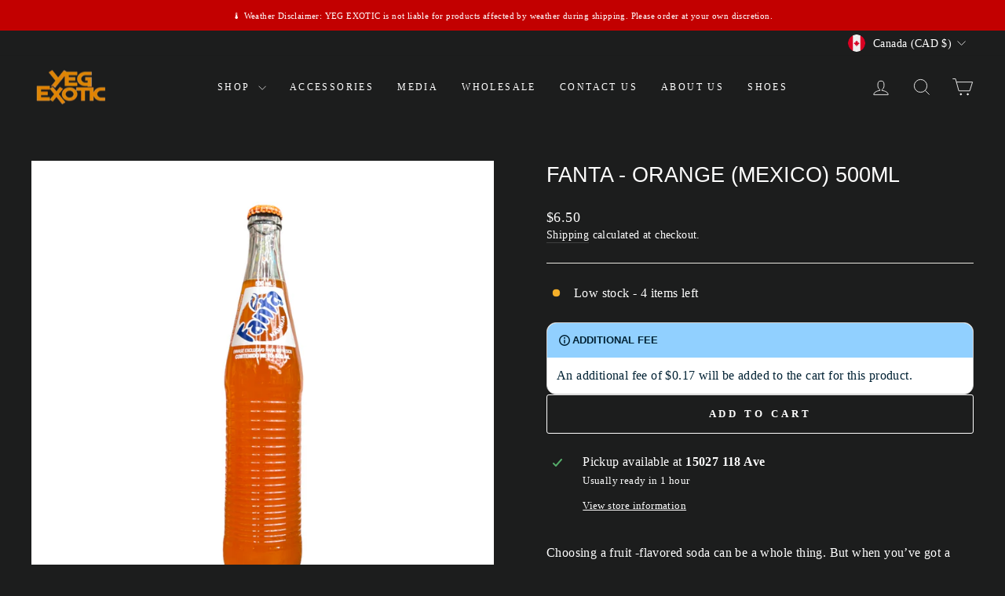

--- FILE ---
content_type: text/html; charset=utf-8
request_url: https://yegexotic.com/products/fanta-orange-mexico-500ml
body_size: 38850
content:
<!doctype html>
<html class="no-js" lang="en" dir="ltr">
<head>
  <meta charset="utf-8">
  <meta http-equiv="X-UA-Compatible" content="IE=edge,chrome=1">
  <meta name="viewport" content="width=device-width,initial-scale=1">
  <meta name="theme-color" content="#ffffff">
  <link rel="canonical" href="https://yegexotic.com/products/fanta-orange-mexico-500ml">
  <link rel="preconnect" href="https://cdn.shopify.com" crossorigin>
  <link rel="preconnect" href="https://fonts.shopifycdn.com" crossorigin>
  <link rel="dns-prefetch" href="https://productreviews.shopifycdn.com">
  <link rel="dns-prefetch" href="https://ajax.googleapis.com"><link rel="shortcut icon" href="//yegexotic.com/cdn/shop/files/YEG-logo-png_32x32.png?v=1613564901" type="image/png" /><title>Fanta - Orange (Mexico) 500ml
&ndash; YEG EXOTIC
</title>
<meta name="description" content="Choosing a fruit -flavored soda can be a whole thing. But when you’ve got a delicious bottle of Fanta Orange flavoured soda ready to go, the decision is easy. Why? Iconic flavour + sippin’ dj citrus spinning tracks at sunset on the beach + caffeine free and living in the moment, shooting for the stars and discovering n"><meta property="og:site_name" content="YEG EXOTIC">
  <meta property="og:url" content="https://yegexotic.com/products/fanta-orange-mexico-500ml">
  <meta property="og:title" content="Fanta - Orange (Mexico) 500ml">
  <meta property="og:type" content="product">
  <meta property="og:description" content="Choosing a fruit -flavored soda can be a whole thing. But when you’ve got a delicious bottle of Fanta Orange flavoured soda ready to go, the decision is easy. Why? Iconic flavour + sippin’ dj citrus spinning tracks at sunset on the beach + caffeine free and living in the moment, shooting for the stars and discovering n"><meta property="og:image" content="http://yegexotic.com/cdn/shop/products/image_4ddd9529-1245-45ea-af9b-d06253a8e6c1.png?v=1667941232">
    <meta property="og:image:secure_url" content="https://yegexotic.com/cdn/shop/products/image_4ddd9529-1245-45ea-af9b-d06253a8e6c1.png?v=1667941232">
    <meta property="og:image:width" content="1512">
    <meta property="og:image:height" content="1512"><meta name="twitter:site" content="@">
  <meta name="twitter:card" content="summary_large_image">
  <meta name="twitter:title" content="Fanta - Orange (Mexico) 500ml">
  <meta name="twitter:description" content="Choosing a fruit -flavored soda can be a whole thing. But when you’ve got a delicious bottle of Fanta Orange flavoured soda ready to go, the decision is easy. Why? Iconic flavour + sippin’ dj citrus spinning tracks at sunset on the beach + caffeine free and living in the moment, shooting for the stars and discovering n">

  <link href="//yegexotic.com/cdn/shop/t/33/assets/theme.css?v=37471014704542960301765992653" rel="stylesheet" type="text/css" media="all" />
<style data-shopify>:root {
    --typeHeaderPrimary: "Merriweather Sans";
    --typeHeaderFallback: sans-serif;
    --typeHeaderSize: 32px;
    --typeHeaderWeight: 400;
    --typeHeaderLineHeight: 1.3;
    --typeHeaderSpacing: 0.0em;

    --typeBasePrimary:"Noto Serif";
    --typeBaseFallback:serif;
    --typeBaseSize: 16px;
    --typeBaseWeight: 400;
    --typeBaseSpacing: 0.025em;
    --typeBaseLineHeight: 1.4;
    --typeBaselineHeightMinus01: 1.3;

    --typeCollectionTitle: 15px;

    --iconWeight: 2px;
    --iconLinecaps: miter;

    
        --buttonRadius: 3px;
    

    --colorGridOverlayOpacity: 0.1;
    }

    .placeholder-content {
    background-image: linear-gradient(100deg, #ffffff 40%, #f7f7f7 63%, #ffffff 79%);
    }</style><script>
    document.documentElement.className = document.documentElement.className.replace('no-js', 'js');

    window.theme = window.theme || {};
    theme.routes = {
      home: "/",
      cart: "/cart.js",
      cartPage: "/cart",
      cartAdd: "/cart/add.js",
      cartChange: "/cart/change.js",
      search: "/search",
      predictiveSearch: "/search/suggest"
    };
    theme.strings = {
      soldOut: "Sold Out",
      unavailable: "Unavailable",
      inStockLabel: "In stock, ready to ship",
      oneStockLabel: "Low stock - [count] item left",
      otherStockLabel: "Low stock - [count] items left",
      willNotShipUntil: "Ready to ship [date]",
      willBeInStockAfter: "Back in stock [date]",
      waitingForStock: "Backordered, shipping soon",
      savePrice: "Save [saved_amount]",
      cartEmpty: "Your cart is currently empty.",
      cartTermsConfirmation: "You must agree with the terms and conditions of sales to check out",
      searchCollections: "Collections",
      searchPages: "Pages",
      searchArticles: "Articles",
      productFrom: "from ",
      maxQuantity: "You can only have [quantity] of [title] in your cart."
    };
    theme.settings = {
      cartType: "drawer",
      isCustomerTemplate: false,
      moneyFormat: "${{amount}}",
      saveType: "dollar",
      productImageSize: "square",
      productImageCover: false,
      predictiveSearch: true,
      predictiveSearchType: null,
      predictiveSearchVendor: false,
      predictiveSearchPrice: false,
      quickView: false,
      themeName: 'Impulse',
      themeVersion: "7.4.1"
    };
  </script>

  <script>window.performance && window.performance.mark && window.performance.mark('shopify.content_for_header.start');</script><meta name="google-site-verification" content="o0EH2FzhofO14KgOi8GGlSUBbfIkkV6uQzEdPB3bPSA">
<meta name="facebook-domain-verification" content="opkczibgtrpc0zmerogufgrz1oswof">
<meta id="shopify-digital-wallet" name="shopify-digital-wallet" content="/51536920757/digital_wallets/dialog">
<meta name="shopify-checkout-api-token" content="4b0321c00182ea227731e52ad9a37ed5">
<meta id="in-context-paypal-metadata" data-shop-id="51536920757" data-venmo-supported="false" data-environment="production" data-locale="en_US" data-paypal-v4="true" data-currency="CAD">
<link rel="alternate" type="application/json+oembed" href="https://yegexotic.com/products/fanta-orange-mexico-500ml.oembed">
<script async="async" src="/checkouts/internal/preloads.js?locale=en-CA"></script>
<link rel="preconnect" href="https://shop.app" crossorigin="anonymous">
<script async="async" src="https://shop.app/checkouts/internal/preloads.js?locale=en-CA&shop_id=51536920757" crossorigin="anonymous"></script>
<script id="apple-pay-shop-capabilities" type="application/json">{"shopId":51536920757,"countryCode":"CA","currencyCode":"CAD","merchantCapabilities":["supports3DS"],"merchantId":"gid:\/\/shopify\/Shop\/51536920757","merchantName":"YEG EXOTIC","requiredBillingContactFields":["postalAddress","email","phone"],"requiredShippingContactFields":["postalAddress","email","phone"],"shippingType":"shipping","supportedNetworks":["visa","masterCard","amex","discover","interac","jcb"],"total":{"type":"pending","label":"YEG EXOTIC","amount":"1.00"},"shopifyPaymentsEnabled":true,"supportsSubscriptions":true}</script>
<script id="shopify-features" type="application/json">{"accessToken":"4b0321c00182ea227731e52ad9a37ed5","betas":["rich-media-storefront-analytics"],"domain":"yegexotic.com","predictiveSearch":true,"shopId":51536920757,"locale":"en"}</script>
<script>var Shopify = Shopify || {};
Shopify.shop = "yegexoticpop.myshopify.com";
Shopify.locale = "en";
Shopify.currency = {"active":"CAD","rate":"1.0"};
Shopify.country = "CA";
Shopify.theme = {"name":"Updated copy of SANDBOX","id":143048442096,"schema_name":"Impulse","schema_version":"7.4.1","theme_store_id":857,"role":"main"};
Shopify.theme.handle = "null";
Shopify.theme.style = {"id":null,"handle":null};
Shopify.cdnHost = "yegexotic.com/cdn";
Shopify.routes = Shopify.routes || {};
Shopify.routes.root = "/";</script>
<script type="module">!function(o){(o.Shopify=o.Shopify||{}).modules=!0}(window);</script>
<script>!function(o){function n(){var o=[];function n(){o.push(Array.prototype.slice.apply(arguments))}return n.q=o,n}var t=o.Shopify=o.Shopify||{};t.loadFeatures=n(),t.autoloadFeatures=n()}(window);</script>
<script>
  window.ShopifyPay = window.ShopifyPay || {};
  window.ShopifyPay.apiHost = "shop.app\/pay";
  window.ShopifyPay.redirectState = null;
</script>
<script id="shop-js-analytics" type="application/json">{"pageType":"product"}</script>
<script defer="defer" async type="module" src="//yegexotic.com/cdn/shopifycloud/shop-js/modules/v2/client.init-shop-cart-sync_C5BV16lS.en.esm.js"></script>
<script defer="defer" async type="module" src="//yegexotic.com/cdn/shopifycloud/shop-js/modules/v2/chunk.common_CygWptCX.esm.js"></script>
<script type="module">
  await import("//yegexotic.com/cdn/shopifycloud/shop-js/modules/v2/client.init-shop-cart-sync_C5BV16lS.en.esm.js");
await import("//yegexotic.com/cdn/shopifycloud/shop-js/modules/v2/chunk.common_CygWptCX.esm.js");

  window.Shopify.SignInWithShop?.initShopCartSync?.({"fedCMEnabled":true,"windoidEnabled":true});

</script>
<script defer="defer" async type="module" src="//yegexotic.com/cdn/shopifycloud/shop-js/modules/v2/client.payment-terms_CZxnsJam.en.esm.js"></script>
<script defer="defer" async type="module" src="//yegexotic.com/cdn/shopifycloud/shop-js/modules/v2/chunk.common_CygWptCX.esm.js"></script>
<script defer="defer" async type="module" src="//yegexotic.com/cdn/shopifycloud/shop-js/modules/v2/chunk.modal_D71HUcav.esm.js"></script>
<script type="module">
  await import("//yegexotic.com/cdn/shopifycloud/shop-js/modules/v2/client.payment-terms_CZxnsJam.en.esm.js");
await import("//yegexotic.com/cdn/shopifycloud/shop-js/modules/v2/chunk.common_CygWptCX.esm.js");
await import("//yegexotic.com/cdn/shopifycloud/shop-js/modules/v2/chunk.modal_D71HUcav.esm.js");

  
</script>
<script>
  window.Shopify = window.Shopify || {};
  if (!window.Shopify.featureAssets) window.Shopify.featureAssets = {};
  window.Shopify.featureAssets['shop-js'] = {"shop-cart-sync":["modules/v2/client.shop-cart-sync_ZFArdW7E.en.esm.js","modules/v2/chunk.common_CygWptCX.esm.js"],"init-fed-cm":["modules/v2/client.init-fed-cm_CmiC4vf6.en.esm.js","modules/v2/chunk.common_CygWptCX.esm.js"],"shop-button":["modules/v2/client.shop-button_tlx5R9nI.en.esm.js","modules/v2/chunk.common_CygWptCX.esm.js"],"shop-cash-offers":["modules/v2/client.shop-cash-offers_DOA2yAJr.en.esm.js","modules/v2/chunk.common_CygWptCX.esm.js","modules/v2/chunk.modal_D71HUcav.esm.js"],"init-windoid":["modules/v2/client.init-windoid_sURxWdc1.en.esm.js","modules/v2/chunk.common_CygWptCX.esm.js"],"shop-toast-manager":["modules/v2/client.shop-toast-manager_ClPi3nE9.en.esm.js","modules/v2/chunk.common_CygWptCX.esm.js"],"init-shop-email-lookup-coordinator":["modules/v2/client.init-shop-email-lookup-coordinator_B8hsDcYM.en.esm.js","modules/v2/chunk.common_CygWptCX.esm.js"],"init-shop-cart-sync":["modules/v2/client.init-shop-cart-sync_C5BV16lS.en.esm.js","modules/v2/chunk.common_CygWptCX.esm.js"],"avatar":["modules/v2/client.avatar_BTnouDA3.en.esm.js"],"pay-button":["modules/v2/client.pay-button_FdsNuTd3.en.esm.js","modules/v2/chunk.common_CygWptCX.esm.js"],"init-customer-accounts":["modules/v2/client.init-customer-accounts_DxDtT_ad.en.esm.js","modules/v2/client.shop-login-button_C5VAVYt1.en.esm.js","modules/v2/chunk.common_CygWptCX.esm.js","modules/v2/chunk.modal_D71HUcav.esm.js"],"init-shop-for-new-customer-accounts":["modules/v2/client.init-shop-for-new-customer-accounts_ChsxoAhi.en.esm.js","modules/v2/client.shop-login-button_C5VAVYt1.en.esm.js","modules/v2/chunk.common_CygWptCX.esm.js","modules/v2/chunk.modal_D71HUcav.esm.js"],"shop-login-button":["modules/v2/client.shop-login-button_C5VAVYt1.en.esm.js","modules/v2/chunk.common_CygWptCX.esm.js","modules/v2/chunk.modal_D71HUcav.esm.js"],"init-customer-accounts-sign-up":["modules/v2/client.init-customer-accounts-sign-up_CPSyQ0Tj.en.esm.js","modules/v2/client.shop-login-button_C5VAVYt1.en.esm.js","modules/v2/chunk.common_CygWptCX.esm.js","modules/v2/chunk.modal_D71HUcav.esm.js"],"shop-follow-button":["modules/v2/client.shop-follow-button_Cva4Ekp9.en.esm.js","modules/v2/chunk.common_CygWptCX.esm.js","modules/v2/chunk.modal_D71HUcav.esm.js"],"checkout-modal":["modules/v2/client.checkout-modal_BPM8l0SH.en.esm.js","modules/v2/chunk.common_CygWptCX.esm.js","modules/v2/chunk.modal_D71HUcav.esm.js"],"lead-capture":["modules/v2/client.lead-capture_Bi8yE_yS.en.esm.js","modules/v2/chunk.common_CygWptCX.esm.js","modules/v2/chunk.modal_D71HUcav.esm.js"],"shop-login":["modules/v2/client.shop-login_D6lNrXab.en.esm.js","modules/v2/chunk.common_CygWptCX.esm.js","modules/v2/chunk.modal_D71HUcav.esm.js"],"payment-terms":["modules/v2/client.payment-terms_CZxnsJam.en.esm.js","modules/v2/chunk.common_CygWptCX.esm.js","modules/v2/chunk.modal_D71HUcav.esm.js"]};
</script>
<script>(function() {
  var isLoaded = false;
  function asyncLoad() {
    if (isLoaded) return;
    isLoaded = true;
    var urls = ["https:\/\/intg.snapchat.com\/shopify\/shopify-scevent-init.js?id=e9a1be8a-082e-4dbb-8464-cd50411f74e8\u0026shop=yegexoticpop.myshopify.com"];
    for (var i = 0; i < urls.length; i++) {
      var s = document.createElement('script');
      s.type = 'text/javascript';
      s.async = true;
      s.src = urls[i];
      var x = document.getElementsByTagName('script')[0];
      x.parentNode.insertBefore(s, x);
    }
  };
  if(window.attachEvent) {
    window.attachEvent('onload', asyncLoad);
  } else {
    window.addEventListener('load', asyncLoad, false);
  }
})();</script>
<script id="__st">var __st={"a":51536920757,"offset":-25200,"reqid":"bf4ef637-10b8-45cd-ac63-5035b764b58a-1768611205","pageurl":"yegexotic.com\/products\/fanta-orange-mexico-500ml","u":"4a5a2118ac26","p":"product","rtyp":"product","rid":8151046127856};</script>
<script>window.ShopifyPaypalV4VisibilityTracking = true;</script>
<script id="captcha-bootstrap">!function(){'use strict';const t='contact',e='account',n='new_comment',o=[[t,t],['blogs',n],['comments',n],[t,'customer']],c=[[e,'customer_login'],[e,'guest_login'],[e,'recover_customer_password'],[e,'create_customer']],r=t=>t.map((([t,e])=>`form[action*='/${t}']:not([data-nocaptcha='true']) input[name='form_type'][value='${e}']`)).join(','),a=t=>()=>t?[...document.querySelectorAll(t)].map((t=>t.form)):[];function s(){const t=[...o],e=r(t);return a(e)}const i='password',u='form_key',d=['recaptcha-v3-token','g-recaptcha-response','h-captcha-response',i],f=()=>{try{return window.sessionStorage}catch{return}},m='__shopify_v',_=t=>t.elements[u];function p(t,e,n=!1){try{const o=window.sessionStorage,c=JSON.parse(o.getItem(e)),{data:r}=function(t){const{data:e,action:n}=t;return t[m]||n?{data:e,action:n}:{data:t,action:n}}(c);for(const[e,n]of Object.entries(r))t.elements[e]&&(t.elements[e].value=n);n&&o.removeItem(e)}catch(o){console.error('form repopulation failed',{error:o})}}const l='form_type',E='cptcha';function T(t){t.dataset[E]=!0}const w=window,h=w.document,L='Shopify',v='ce_forms',y='captcha';let A=!1;((t,e)=>{const n=(g='f06e6c50-85a8-45c8-87d0-21a2b65856fe',I='https://cdn.shopify.com/shopifycloud/storefront-forms-hcaptcha/ce_storefront_forms_captcha_hcaptcha.v1.5.2.iife.js',D={infoText:'Protected by hCaptcha',privacyText:'Privacy',termsText:'Terms'},(t,e,n)=>{const o=w[L][v],c=o.bindForm;if(c)return c(t,g,e,D).then(n);var r;o.q.push([[t,g,e,D],n]),r=I,A||(h.body.append(Object.assign(h.createElement('script'),{id:'captcha-provider',async:!0,src:r})),A=!0)});var g,I,D;w[L]=w[L]||{},w[L][v]=w[L][v]||{},w[L][v].q=[],w[L][y]=w[L][y]||{},w[L][y].protect=function(t,e){n(t,void 0,e),T(t)},Object.freeze(w[L][y]),function(t,e,n,w,h,L){const[v,y,A,g]=function(t,e,n){const i=e?o:[],u=t?c:[],d=[...i,...u],f=r(d),m=r(i),_=r(d.filter((([t,e])=>n.includes(e))));return[a(f),a(m),a(_),s()]}(w,h,L),I=t=>{const e=t.target;return e instanceof HTMLFormElement?e:e&&e.form},D=t=>v().includes(t);t.addEventListener('submit',(t=>{const e=I(t);if(!e)return;const n=D(e)&&!e.dataset.hcaptchaBound&&!e.dataset.recaptchaBound,o=_(e),c=g().includes(e)&&(!o||!o.value);(n||c)&&t.preventDefault(),c&&!n&&(function(t){try{if(!f())return;!function(t){const e=f();if(!e)return;const n=_(t);if(!n)return;const o=n.value;o&&e.removeItem(o)}(t);const e=Array.from(Array(32),(()=>Math.random().toString(36)[2])).join('');!function(t,e){_(t)||t.append(Object.assign(document.createElement('input'),{type:'hidden',name:u})),t.elements[u].value=e}(t,e),function(t,e){const n=f();if(!n)return;const o=[...t.querySelectorAll(`input[type='${i}']`)].map((({name:t})=>t)),c=[...d,...o],r={};for(const[a,s]of new FormData(t).entries())c.includes(a)||(r[a]=s);n.setItem(e,JSON.stringify({[m]:1,action:t.action,data:r}))}(t,e)}catch(e){console.error('failed to persist form',e)}}(e),e.submit())}));const S=(t,e)=>{t&&!t.dataset[E]&&(n(t,e.some((e=>e===t))),T(t))};for(const o of['focusin','change'])t.addEventListener(o,(t=>{const e=I(t);D(e)&&S(e,y())}));const B=e.get('form_key'),M=e.get(l),P=B&&M;t.addEventListener('DOMContentLoaded',(()=>{const t=y();if(P)for(const e of t)e.elements[l].value===M&&p(e,B);[...new Set([...A(),...v().filter((t=>'true'===t.dataset.shopifyCaptcha))])].forEach((e=>S(e,t)))}))}(h,new URLSearchParams(w.location.search),n,t,e,['guest_login'])})(!0,!0)}();</script>
<script integrity="sha256-4kQ18oKyAcykRKYeNunJcIwy7WH5gtpwJnB7kiuLZ1E=" data-source-attribution="shopify.loadfeatures" defer="defer" src="//yegexotic.com/cdn/shopifycloud/storefront/assets/storefront/load_feature-a0a9edcb.js" crossorigin="anonymous"></script>
<script crossorigin="anonymous" defer="defer" src="//yegexotic.com/cdn/shopifycloud/storefront/assets/shopify_pay/storefront-65b4c6d7.js?v=20250812"></script>
<script data-source-attribution="shopify.dynamic_checkout.dynamic.init">var Shopify=Shopify||{};Shopify.PaymentButton=Shopify.PaymentButton||{isStorefrontPortableWallets:!0,init:function(){window.Shopify.PaymentButton.init=function(){};var t=document.createElement("script");t.src="https://yegexotic.com/cdn/shopifycloud/portable-wallets/latest/portable-wallets.en.js",t.type="module",document.head.appendChild(t)}};
</script>
<script data-source-attribution="shopify.dynamic_checkout.buyer_consent">
  function portableWalletsHideBuyerConsent(e){var t=document.getElementById("shopify-buyer-consent"),n=document.getElementById("shopify-subscription-policy-button");t&&n&&(t.classList.add("hidden"),t.setAttribute("aria-hidden","true"),n.removeEventListener("click",e))}function portableWalletsShowBuyerConsent(e){var t=document.getElementById("shopify-buyer-consent"),n=document.getElementById("shopify-subscription-policy-button");t&&n&&(t.classList.remove("hidden"),t.removeAttribute("aria-hidden"),n.addEventListener("click",e))}window.Shopify?.PaymentButton&&(window.Shopify.PaymentButton.hideBuyerConsent=portableWalletsHideBuyerConsent,window.Shopify.PaymentButton.showBuyerConsent=portableWalletsShowBuyerConsent);
</script>
<script>
  function portableWalletsCleanup(e){e&&e.src&&console.error("Failed to load portable wallets script "+e.src);var t=document.querySelectorAll("shopify-accelerated-checkout .shopify-payment-button__skeleton, shopify-accelerated-checkout-cart .wallet-cart-button__skeleton"),e=document.getElementById("shopify-buyer-consent");for(let e=0;e<t.length;e++)t[e].remove();e&&e.remove()}function portableWalletsNotLoadedAsModule(e){e instanceof ErrorEvent&&"string"==typeof e.message&&e.message.includes("import.meta")&&"string"==typeof e.filename&&e.filename.includes("portable-wallets")&&(window.removeEventListener("error",portableWalletsNotLoadedAsModule),window.Shopify.PaymentButton.failedToLoad=e,"loading"===document.readyState?document.addEventListener("DOMContentLoaded",window.Shopify.PaymentButton.init):window.Shopify.PaymentButton.init())}window.addEventListener("error",portableWalletsNotLoadedAsModule);
</script>

<script type="module" src="https://yegexotic.com/cdn/shopifycloud/portable-wallets/latest/portable-wallets.en.js" onError="portableWalletsCleanup(this)" crossorigin="anonymous"></script>
<script nomodule>
  document.addEventListener("DOMContentLoaded", portableWalletsCleanup);
</script>

<link id="shopify-accelerated-checkout-styles" rel="stylesheet" media="screen" href="https://yegexotic.com/cdn/shopifycloud/portable-wallets/latest/accelerated-checkout-backwards-compat.css" crossorigin="anonymous">
<style id="shopify-accelerated-checkout-cart">
        #shopify-buyer-consent {
  margin-top: 1em;
  display: inline-block;
  width: 100%;
}

#shopify-buyer-consent.hidden {
  display: none;
}

#shopify-subscription-policy-button {
  background: none;
  border: none;
  padding: 0;
  text-decoration: underline;
  font-size: inherit;
  cursor: pointer;
}

#shopify-subscription-policy-button::before {
  box-shadow: none;
}

      </style>

<script>window.performance && window.performance.mark && window.performance.mark('shopify.content_for_header.end');</script>

  <script src="//yegexotic.com/cdn/shop/t/33/assets/vendor-scripts-v11.js" defer="defer"></script><link rel="stylesheet" href="//yegexotic.com/cdn/shop/t/33/assets/country-flags.css"><script src="//yegexotic.com/cdn/shop/t/33/assets/theme.js?v=136904160527539270741716953307" defer="defer"></script>
  

<!-- BEGIN app block: shopify://apps/preorder-bat/blocks/pre-order-block/6db3227b-acff-4966-bcdd-53204d4488c4 -->
  
  <script type="text/javascript" id="preOrderCommonScriptJs">
    console.log("pre order bat")
      var preOrderCollectionID = {};
      var preOrderObj = {}
      var proTag = {}
      var proIds = {}
      var backInStock = {}
      
        var preOrderProductObj = {};
        var preOrderProductObjBack = {};
        var preOrderProductOrbit = {};
      
        preOrderProductObj[43597516407024] = 4;
        preOrderProductObjBack[43597516407024] = "deny";
        preOrderProductOrbit[43597516407024] = {
             inventory_quantity: 4,
             street_date: null,
             pre_order_open: null,
             pre_order_closed: null
           };
      </script>
    <script type="text/javascript">
      document.addEventListener('DOMContentLoaded', () => {
        var preOrderDiv = document.createElement('div');
        preOrderDiv.id = 'preorderContain';
        preOrderDiv.style.display = 'none';
        document.body.appendChild(preOrderDiv);
        function preOrderScriptLoad(e) {
          return new Promise(function (t, n) {
            let r = document.createElement('script');
            (r.src = e),
              (r.id = 'preOrder'),
              (r.type = 'text/javascript'),
              (r.onError = n),
              (r.async = false),
              (r.onload = t),
              r.addEventListener('error', n),
              r.addEventListener('load', t),
              document.getElementsByTagName('head')[0].appendChild(r);
          });
        }
        preOrderScriptLoad('https://app.preorderbat.com/static/js/preOrderFront.js').then(() => {
          document.getElementById('preorderContain').style.display = 'block';
        });
      });
    </script>
    <link rel="stylesheet" id="preorderCss" type="text/css" href="https://app.preorderbat.com/static/css/preOrderFront.css" media="all" >
  

<!-- END app block --><!-- BEGIN app block: shopify://apps/klaviyo-email-marketing-sms/blocks/klaviyo-onsite-embed/2632fe16-c075-4321-a88b-50b567f42507 -->















  <script>
    window.klaviyoReviewsProductDesignMode = false
  </script>







<!-- END app block --><!-- BEGIN app block: shopify://apps/blockify-fraud-filter/blocks/app_embed/2e3e0ba5-0e70-447a-9ec5-3bf76b5ef12e --> 
 
 
    <script>
        window.blockifyShopIdentifier = "yegexoticpop.myshopify.com";
        window.ipBlockerMetafields = "{\"showOverlayByPass\":false,\"disableSpyExtensions\":false,\"blockUnknownBots\":false,\"activeApp\":true,\"blockByMetafield\":true,\"visitorAnalytic\":true,\"showWatermark\":true,\"token\":\"eyJhbGciOiJIUzI1NiIsInR5cCI6IkpXVCJ9.eyJpZGVudGlmaWVySWQiOiJ5ZWdleG90aWNwb3AubXlzaG9waWZ5LmNvbSIsImlhdCI6MTcxMDc5MzMzMX0.Z4D31UuhnV22x3kP2Z0xjqbF3b2wpN71a8Or1zNtO3o\"}";
        window.blockifyRules = "{\"whitelist\":[],\"blacklist\":[]}";
        window.ipblockerBlockTemplate = "{\"customCss\":\"#blockify---container{--bg-blockify: #fff;position:relative}#blockify---container::after{content:'';position:absolute;inset:0;background-repeat:no-repeat !important;background-size:cover !important;background:var(--bg-blockify);z-index:0}#blockify---container #blockify---container__inner{display:flex;flex-direction:column;align-items:center;position:relative;z-index:1}#blockify---container #blockify---container__inner #blockify-block-content{display:flex;flex-direction:column;align-items:center;text-align:center}#blockify---container #blockify---container__inner #blockify-block-content #blockify-block-superTitle{display:none !important}#blockify---container #blockify---container__inner #blockify-block-content #blockify-block-title{font-size:313%;font-weight:bold;margin-top:1em}@media only screen and (min-width: 768px) and (max-width: 1199px){#blockify---container #blockify---container__inner #blockify-block-content #blockify-block-title{font-size:188%}}@media only screen and (max-width: 767px){#blockify---container #blockify---container__inner #blockify-block-content #blockify-block-title{font-size:107%}}#blockify---container #blockify---container__inner #blockify-block-content #blockify-block-description{font-size:125%;margin:1.5em;line-height:1.5}@media only screen and (min-width: 768px) and (max-width: 1199px){#blockify---container #blockify---container__inner #blockify-block-content #blockify-block-description{font-size:88%}}@media only screen and (max-width: 767px){#blockify---container #blockify---container__inner #blockify-block-content #blockify-block-description{font-size:107%}}#blockify---container #blockify---container__inner #blockify-block-content #blockify-block-description #blockify-block-text-blink{display:none !important}#blockify---container #blockify---container__inner #blockify-logo-block-image{position:relative;width:550px;height:auto;max-height:300px}@media only screen and (max-width: 767px){#blockify---container #blockify---container__inner #blockify-logo-block-image{width:300px}}#blockify---container #blockify---container__inner #blockify-logo-block-image::before{content:'';display:block;padding-bottom:56.2%}#blockify---container #blockify---container__inner #blockify-logo-block-image img{position:absolute;top:0;left:0;width:100%;height:100%;object-fit:contain}\\n\",\"logoImage\":{\"active\":true,\"value\":\"https:\/\/storage.synctrack.io\/megamind-fraud\/assets\/default-thumbnail.png\"},\"title\":{\"active\":true,\"text\":\"Access Denied\",\"color\":\"#000000\"},\"superTitle\":{\"active\":false,\"text\":null,\"color\":null},\"description\":{\"active\":true,\"text\":\"The site owner may have set restrictions that prevent you from accessing the site. Please contact the site owner for access.\",\"color\":\"#000000\"},\"background\":{\"active\":true,\"type\":\"1\",\"value\":\"#ffffff\"}}";

        
            window.blockifyProductCollections = [276342472885,237260079285,397997080816,458243834096,470488088816,458245374192,237072679093,264680112309,413912006896];
        
    </script>
<link href="https://cdn.shopify.com/extensions/019bc61e-5a2c-71e1-9b16-ae80802f2aca/blockify-shopify-287/assets/blockify-embed.min.js" as="script" type="text/javascript" rel="preload"><link href="https://cdn.shopify.com/extensions/019bc61e-5a2c-71e1-9b16-ae80802f2aca/blockify-shopify-287/assets/prevent-bypass-script.min.js" as="script" type="text/javascript" rel="preload">
<script type="text/javascript">
    window.blockifyBaseUrl = 'https://fraud.blockifyapp.com/s/api';
    window.blockifyPublicUrl = 'https://fraud.blockifyapp.com/s/api/public';
    window.bucketUrl = 'https://storage.synctrack.io/megamind-fraud';
    window.storefrontApiUrl  = 'https://fraud.blockifyapp.com/p/api';
</script>
<script type="text/javascript">
  window.blockifyChecking = true;
</script>
<script id="blockifyScriptByPass" type="text/javascript" src=https://cdn.shopify.com/extensions/019bc61e-5a2c-71e1-9b16-ae80802f2aca/blockify-shopify-287/assets/prevent-bypass-script.min.js async></script>
<script id="blockifyScriptTag" type="text/javascript" src=https://cdn.shopify.com/extensions/019bc61e-5a2c-71e1-9b16-ae80802f2aca/blockify-shopify-287/assets/blockify-embed.min.js async></script>


<!-- END app block --><script src="https://cdn.shopify.com/extensions/019bbd25-56f9-7693-a2fa-fc843049a283/shopify-app-template-103/assets/fee.js" type="text/javascript" defer="defer"></script>
<link href="https://cdn.shopify.com/extensions/019bbd25-56f9-7693-a2fa-fc843049a283/shopify-app-template-103/assets/fee.css" rel="stylesheet" type="text/css" media="all">
<link href="https://cdn.shopify.com/extensions/019ab9cd-63f3-7287-8444-fbe3f5bb19c8/fee-rules-63/assets/product-fee-notice.css" rel="stylesheet" type="text/css" media="all">
<link href="https://monorail-edge.shopifysvc.com" rel="dns-prefetch">
<script>(function(){if ("sendBeacon" in navigator && "performance" in window) {try {var session_token_from_headers = performance.getEntriesByType('navigation')[0].serverTiming.find(x => x.name == '_s').description;} catch {var session_token_from_headers = undefined;}var session_cookie_matches = document.cookie.match(/_shopify_s=([^;]*)/);var session_token_from_cookie = session_cookie_matches && session_cookie_matches.length === 2 ? session_cookie_matches[1] : "";var session_token = session_token_from_headers || session_token_from_cookie || "";function handle_abandonment_event(e) {var entries = performance.getEntries().filter(function(entry) {return /monorail-edge.shopifysvc.com/.test(entry.name);});if (!window.abandonment_tracked && entries.length === 0) {window.abandonment_tracked = true;var currentMs = Date.now();var navigation_start = performance.timing.navigationStart;var payload = {shop_id: 51536920757,url: window.location.href,navigation_start,duration: currentMs - navigation_start,session_token,page_type: "product"};window.navigator.sendBeacon("https://monorail-edge.shopifysvc.com/v1/produce", JSON.stringify({schema_id: "online_store_buyer_site_abandonment/1.1",payload: payload,metadata: {event_created_at_ms: currentMs,event_sent_at_ms: currentMs}}));}}window.addEventListener('pagehide', handle_abandonment_event);}}());</script>
<script id="web-pixels-manager-setup">(function e(e,d,r,n,o){if(void 0===o&&(o={}),!Boolean(null===(a=null===(i=window.Shopify)||void 0===i?void 0:i.analytics)||void 0===a?void 0:a.replayQueue)){var i,a;window.Shopify=window.Shopify||{};var t=window.Shopify;t.analytics=t.analytics||{};var s=t.analytics;s.replayQueue=[],s.publish=function(e,d,r){return s.replayQueue.push([e,d,r]),!0};try{self.performance.mark("wpm:start")}catch(e){}var l=function(){var e={modern:/Edge?\/(1{2}[4-9]|1[2-9]\d|[2-9]\d{2}|\d{4,})\.\d+(\.\d+|)|Firefox\/(1{2}[4-9]|1[2-9]\d|[2-9]\d{2}|\d{4,})\.\d+(\.\d+|)|Chrom(ium|e)\/(9{2}|\d{3,})\.\d+(\.\d+|)|(Maci|X1{2}).+ Version\/(15\.\d+|(1[6-9]|[2-9]\d|\d{3,})\.\d+)([,.]\d+|)( \(\w+\)|)( Mobile\/\w+|) Safari\/|Chrome.+OPR\/(9{2}|\d{3,})\.\d+\.\d+|(CPU[ +]OS|iPhone[ +]OS|CPU[ +]iPhone|CPU IPhone OS|CPU iPad OS)[ +]+(15[._]\d+|(1[6-9]|[2-9]\d|\d{3,})[._]\d+)([._]\d+|)|Android:?[ /-](13[3-9]|1[4-9]\d|[2-9]\d{2}|\d{4,})(\.\d+|)(\.\d+|)|Android.+Firefox\/(13[5-9]|1[4-9]\d|[2-9]\d{2}|\d{4,})\.\d+(\.\d+|)|Android.+Chrom(ium|e)\/(13[3-9]|1[4-9]\d|[2-9]\d{2}|\d{4,})\.\d+(\.\d+|)|SamsungBrowser\/([2-9]\d|\d{3,})\.\d+/,legacy:/Edge?\/(1[6-9]|[2-9]\d|\d{3,})\.\d+(\.\d+|)|Firefox\/(5[4-9]|[6-9]\d|\d{3,})\.\d+(\.\d+|)|Chrom(ium|e)\/(5[1-9]|[6-9]\d|\d{3,})\.\d+(\.\d+|)([\d.]+$|.*Safari\/(?![\d.]+ Edge\/[\d.]+$))|(Maci|X1{2}).+ Version\/(10\.\d+|(1[1-9]|[2-9]\d|\d{3,})\.\d+)([,.]\d+|)( \(\w+\)|)( Mobile\/\w+|) Safari\/|Chrome.+OPR\/(3[89]|[4-9]\d|\d{3,})\.\d+\.\d+|(CPU[ +]OS|iPhone[ +]OS|CPU[ +]iPhone|CPU IPhone OS|CPU iPad OS)[ +]+(10[._]\d+|(1[1-9]|[2-9]\d|\d{3,})[._]\d+)([._]\d+|)|Android:?[ /-](13[3-9]|1[4-9]\d|[2-9]\d{2}|\d{4,})(\.\d+|)(\.\d+|)|Mobile Safari.+OPR\/([89]\d|\d{3,})\.\d+\.\d+|Android.+Firefox\/(13[5-9]|1[4-9]\d|[2-9]\d{2}|\d{4,})\.\d+(\.\d+|)|Android.+Chrom(ium|e)\/(13[3-9]|1[4-9]\d|[2-9]\d{2}|\d{4,})\.\d+(\.\d+|)|Android.+(UC? ?Browser|UCWEB|U3)[ /]?(15\.([5-9]|\d{2,})|(1[6-9]|[2-9]\d|\d{3,})\.\d+)\.\d+|SamsungBrowser\/(5\.\d+|([6-9]|\d{2,})\.\d+)|Android.+MQ{2}Browser\/(14(\.(9|\d{2,})|)|(1[5-9]|[2-9]\d|\d{3,})(\.\d+|))(\.\d+|)|K[Aa][Ii]OS\/(3\.\d+|([4-9]|\d{2,})\.\d+)(\.\d+|)/},d=e.modern,r=e.legacy,n=navigator.userAgent;return n.match(d)?"modern":n.match(r)?"legacy":"unknown"}(),u="modern"===l?"modern":"legacy",c=(null!=n?n:{modern:"",legacy:""})[u],f=function(e){return[e.baseUrl,"/wpm","/b",e.hashVersion,"modern"===e.buildTarget?"m":"l",".js"].join("")}({baseUrl:d,hashVersion:r,buildTarget:u}),m=function(e){var d=e.version,r=e.bundleTarget,n=e.surface,o=e.pageUrl,i=e.monorailEndpoint;return{emit:function(e){var a=e.status,t=e.errorMsg,s=(new Date).getTime(),l=JSON.stringify({metadata:{event_sent_at_ms:s},events:[{schema_id:"web_pixels_manager_load/3.1",payload:{version:d,bundle_target:r,page_url:o,status:a,surface:n,error_msg:t},metadata:{event_created_at_ms:s}}]});if(!i)return console&&console.warn&&console.warn("[Web Pixels Manager] No Monorail endpoint provided, skipping logging."),!1;try{return self.navigator.sendBeacon.bind(self.navigator)(i,l)}catch(e){}var u=new XMLHttpRequest;try{return u.open("POST",i,!0),u.setRequestHeader("Content-Type","text/plain"),u.send(l),!0}catch(e){return console&&console.warn&&console.warn("[Web Pixels Manager] Got an unhandled error while logging to Monorail."),!1}}}}({version:r,bundleTarget:l,surface:e.surface,pageUrl:self.location.href,monorailEndpoint:e.monorailEndpoint});try{o.browserTarget=l,function(e){var d=e.src,r=e.async,n=void 0===r||r,o=e.onload,i=e.onerror,a=e.sri,t=e.scriptDataAttributes,s=void 0===t?{}:t,l=document.createElement("script"),u=document.querySelector("head"),c=document.querySelector("body");if(l.async=n,l.src=d,a&&(l.integrity=a,l.crossOrigin="anonymous"),s)for(var f in s)if(Object.prototype.hasOwnProperty.call(s,f))try{l.dataset[f]=s[f]}catch(e){}if(o&&l.addEventListener("load",o),i&&l.addEventListener("error",i),u)u.appendChild(l);else{if(!c)throw new Error("Did not find a head or body element to append the script");c.appendChild(l)}}({src:f,async:!0,onload:function(){if(!function(){var e,d;return Boolean(null===(d=null===(e=window.Shopify)||void 0===e?void 0:e.analytics)||void 0===d?void 0:d.initialized)}()){var d=window.webPixelsManager.init(e)||void 0;if(d){var r=window.Shopify.analytics;r.replayQueue.forEach((function(e){var r=e[0],n=e[1],o=e[2];d.publishCustomEvent(r,n,o)})),r.replayQueue=[],r.publish=d.publishCustomEvent,r.visitor=d.visitor,r.initialized=!0}}},onerror:function(){return m.emit({status:"failed",errorMsg:"".concat(f," has failed to load")})},sri:function(e){var d=/^sha384-[A-Za-z0-9+/=]+$/;return"string"==typeof e&&d.test(e)}(c)?c:"",scriptDataAttributes:o}),m.emit({status:"loading"})}catch(e){m.emit({status:"failed",errorMsg:(null==e?void 0:e.message)||"Unknown error"})}}})({shopId: 51536920757,storefrontBaseUrl: "https://yegexotic.com",extensionsBaseUrl: "https://extensions.shopifycdn.com/cdn/shopifycloud/web-pixels-manager",monorailEndpoint: "https://monorail-edge.shopifysvc.com/unstable/produce_batch",surface: "storefront-renderer",enabledBetaFlags: ["2dca8a86"],webPixelsConfigList: [{"id":"559939824","configuration":"{\"config\":\"{\\\"pixel_id\\\":\\\"G-5MQSRQPTM1\\\",\\\"google_tag_ids\\\":[\\\"G-5MQSRQPTM1\\\",\\\"GT-WV3PRV8\\\"],\\\"target_country\\\":\\\"CA\\\",\\\"gtag_events\\\":[{\\\"type\\\":\\\"begin_checkout\\\",\\\"action_label\\\":\\\"G-5MQSRQPTM1\\\"},{\\\"type\\\":\\\"search\\\",\\\"action_label\\\":\\\"G-5MQSRQPTM1\\\"},{\\\"type\\\":\\\"view_item\\\",\\\"action_label\\\":[\\\"G-5MQSRQPTM1\\\",\\\"MC-66F4BRL39R\\\"]},{\\\"type\\\":\\\"purchase\\\",\\\"action_label\\\":[\\\"G-5MQSRQPTM1\\\",\\\"MC-66F4BRL39R\\\"]},{\\\"type\\\":\\\"page_view\\\",\\\"action_label\\\":[\\\"G-5MQSRQPTM1\\\",\\\"MC-66F4BRL39R\\\"]},{\\\"type\\\":\\\"add_payment_info\\\",\\\"action_label\\\":\\\"G-5MQSRQPTM1\\\"},{\\\"type\\\":\\\"add_to_cart\\\",\\\"action_label\\\":\\\"G-5MQSRQPTM1\\\"}],\\\"enable_monitoring_mode\\\":false}\"}","eventPayloadVersion":"v1","runtimeContext":"OPEN","scriptVersion":"b2a88bafab3e21179ed38636efcd8a93","type":"APP","apiClientId":1780363,"privacyPurposes":[],"dataSharingAdjustments":{"protectedCustomerApprovalScopes":["read_customer_address","read_customer_email","read_customer_name","read_customer_personal_data","read_customer_phone"]}},{"id":"424378608","configuration":"{\"pixelCode\":\"C7U4F8OU4DKI0O0O34O0\"}","eventPayloadVersion":"v1","runtimeContext":"STRICT","scriptVersion":"22e92c2ad45662f435e4801458fb78cc","type":"APP","apiClientId":4383523,"privacyPurposes":["ANALYTICS","MARKETING","SALE_OF_DATA"],"dataSharingAdjustments":{"protectedCustomerApprovalScopes":["read_customer_address","read_customer_email","read_customer_name","read_customer_personal_data","read_customer_phone"]}},{"id":"137134320","configuration":"{\"pixel_id\":\"606408166753752\",\"pixel_type\":\"facebook_pixel\",\"metaapp_system_user_token\":\"-\"}","eventPayloadVersion":"v1","runtimeContext":"OPEN","scriptVersion":"ca16bc87fe92b6042fbaa3acc2fbdaa6","type":"APP","apiClientId":2329312,"privacyPurposes":["ANALYTICS","MARKETING","SALE_OF_DATA"],"dataSharingAdjustments":{"protectedCustomerApprovalScopes":["read_customer_address","read_customer_email","read_customer_name","read_customer_personal_data","read_customer_phone"]}},{"id":"14418160","configuration":"{\"myshopifyDomain\":\"yegexoticpop.myshopify.com\"}","eventPayloadVersion":"v1","runtimeContext":"STRICT","scriptVersion":"23b97d18e2aa74363140dc29c9284e87","type":"APP","apiClientId":2775569,"privacyPurposes":["ANALYTICS","MARKETING","SALE_OF_DATA"],"dataSharingAdjustments":{"protectedCustomerApprovalScopes":["read_customer_address","read_customer_email","read_customer_name","read_customer_phone","read_customer_personal_data"]}},{"id":"5701872","configuration":"{\"pixelId\":\"e9a1be8a-082e-4dbb-8464-cd50411f74e8\"}","eventPayloadVersion":"v1","runtimeContext":"STRICT","scriptVersion":"c119f01612c13b62ab52809eb08154bb","type":"APP","apiClientId":2556259,"privacyPurposes":["ANALYTICS","MARKETING","SALE_OF_DATA"],"dataSharingAdjustments":{"protectedCustomerApprovalScopes":["read_customer_address","read_customer_email","read_customer_name","read_customer_personal_data","read_customer_phone"]}},{"id":"95125744","eventPayloadVersion":"v1","runtimeContext":"LAX","scriptVersion":"1","type":"CUSTOM","privacyPurposes":["ANALYTICS"],"name":"Google Analytics tag (migrated)"},{"id":"shopify-app-pixel","configuration":"{}","eventPayloadVersion":"v1","runtimeContext":"STRICT","scriptVersion":"0450","apiClientId":"shopify-pixel","type":"APP","privacyPurposes":["ANALYTICS","MARKETING"]},{"id":"shopify-custom-pixel","eventPayloadVersion":"v1","runtimeContext":"LAX","scriptVersion":"0450","apiClientId":"shopify-pixel","type":"CUSTOM","privacyPurposes":["ANALYTICS","MARKETING"]}],isMerchantRequest: false,initData: {"shop":{"name":"YEG EXOTIC","paymentSettings":{"currencyCode":"CAD"},"myshopifyDomain":"yegexoticpop.myshopify.com","countryCode":"CA","storefrontUrl":"https:\/\/yegexotic.com"},"customer":null,"cart":null,"checkout":null,"productVariants":[{"price":{"amount":6.5,"currencyCode":"CAD"},"product":{"title":"Fanta - Orange (Mexico) 500ml","vendor":"Fanta","id":"8151046127856","untranslatedTitle":"Fanta - Orange (Mexico) 500ml","url":"\/products\/fanta-orange-mexico-500ml","type":"Pop"},"id":"43597516407024","image":{"src":"\/\/yegexotic.com\/cdn\/shop\/products\/image_4ddd9529-1245-45ea-af9b-d06253a8e6c1.png?v=1667941232"},"sku":null,"title":"Default Title","untranslatedTitle":"Default Title"}],"purchasingCompany":null},},"https://yegexotic.com/cdn","fcfee988w5aeb613cpc8e4bc33m6693e112",{"modern":"","legacy":""},{"shopId":"51536920757","storefrontBaseUrl":"https:\/\/yegexotic.com","extensionBaseUrl":"https:\/\/extensions.shopifycdn.com\/cdn\/shopifycloud\/web-pixels-manager","surface":"storefront-renderer","enabledBetaFlags":"[\"2dca8a86\"]","isMerchantRequest":"false","hashVersion":"fcfee988w5aeb613cpc8e4bc33m6693e112","publish":"custom","events":"[[\"page_viewed\",{}],[\"product_viewed\",{\"productVariant\":{\"price\":{\"amount\":6.5,\"currencyCode\":\"CAD\"},\"product\":{\"title\":\"Fanta - Orange (Mexico) 500ml\",\"vendor\":\"Fanta\",\"id\":\"8151046127856\",\"untranslatedTitle\":\"Fanta - Orange (Mexico) 500ml\",\"url\":\"\/products\/fanta-orange-mexico-500ml\",\"type\":\"Pop\"},\"id\":\"43597516407024\",\"image\":{\"src\":\"\/\/yegexotic.com\/cdn\/shop\/products\/image_4ddd9529-1245-45ea-af9b-d06253a8e6c1.png?v=1667941232\"},\"sku\":null,\"title\":\"Default Title\",\"untranslatedTitle\":\"Default Title\"}}]]"});</script><script>
  window.ShopifyAnalytics = window.ShopifyAnalytics || {};
  window.ShopifyAnalytics.meta = window.ShopifyAnalytics.meta || {};
  window.ShopifyAnalytics.meta.currency = 'CAD';
  var meta = {"product":{"id":8151046127856,"gid":"gid:\/\/shopify\/Product\/8151046127856","vendor":"Fanta","type":"Pop","handle":"fanta-orange-mexico-500ml","variants":[{"id":43597516407024,"price":650,"name":"Fanta - Orange (Mexico) 500ml","public_title":null,"sku":null}],"remote":false},"page":{"pageType":"product","resourceType":"product","resourceId":8151046127856,"requestId":"bf4ef637-10b8-45cd-ac63-5035b764b58a-1768611205"}};
  for (var attr in meta) {
    window.ShopifyAnalytics.meta[attr] = meta[attr];
  }
</script>
<script class="analytics">
  (function () {
    var customDocumentWrite = function(content) {
      var jquery = null;

      if (window.jQuery) {
        jquery = window.jQuery;
      } else if (window.Checkout && window.Checkout.$) {
        jquery = window.Checkout.$;
      }

      if (jquery) {
        jquery('body').append(content);
      }
    };

    var hasLoggedConversion = function(token) {
      if (token) {
        return document.cookie.indexOf('loggedConversion=' + token) !== -1;
      }
      return false;
    }

    var setCookieIfConversion = function(token) {
      if (token) {
        var twoMonthsFromNow = new Date(Date.now());
        twoMonthsFromNow.setMonth(twoMonthsFromNow.getMonth() + 2);

        document.cookie = 'loggedConversion=' + token + '; expires=' + twoMonthsFromNow;
      }
    }

    var trekkie = window.ShopifyAnalytics.lib = window.trekkie = window.trekkie || [];
    if (trekkie.integrations) {
      return;
    }
    trekkie.methods = [
      'identify',
      'page',
      'ready',
      'track',
      'trackForm',
      'trackLink'
    ];
    trekkie.factory = function(method) {
      return function() {
        var args = Array.prototype.slice.call(arguments);
        args.unshift(method);
        trekkie.push(args);
        return trekkie;
      };
    };
    for (var i = 0; i < trekkie.methods.length; i++) {
      var key = trekkie.methods[i];
      trekkie[key] = trekkie.factory(key);
    }
    trekkie.load = function(config) {
      trekkie.config = config || {};
      trekkie.config.initialDocumentCookie = document.cookie;
      var first = document.getElementsByTagName('script')[0];
      var script = document.createElement('script');
      script.type = 'text/javascript';
      script.onerror = function(e) {
        var scriptFallback = document.createElement('script');
        scriptFallback.type = 'text/javascript';
        scriptFallback.onerror = function(error) {
                var Monorail = {
      produce: function produce(monorailDomain, schemaId, payload) {
        var currentMs = new Date().getTime();
        var event = {
          schema_id: schemaId,
          payload: payload,
          metadata: {
            event_created_at_ms: currentMs,
            event_sent_at_ms: currentMs
          }
        };
        return Monorail.sendRequest("https://" + monorailDomain + "/v1/produce", JSON.stringify(event));
      },
      sendRequest: function sendRequest(endpointUrl, payload) {
        // Try the sendBeacon API
        if (window && window.navigator && typeof window.navigator.sendBeacon === 'function' && typeof window.Blob === 'function' && !Monorail.isIos12()) {
          var blobData = new window.Blob([payload], {
            type: 'text/plain'
          });

          if (window.navigator.sendBeacon(endpointUrl, blobData)) {
            return true;
          } // sendBeacon was not successful

        } // XHR beacon

        var xhr = new XMLHttpRequest();

        try {
          xhr.open('POST', endpointUrl);
          xhr.setRequestHeader('Content-Type', 'text/plain');
          xhr.send(payload);
        } catch (e) {
          console.log(e);
        }

        return false;
      },
      isIos12: function isIos12() {
        return window.navigator.userAgent.lastIndexOf('iPhone; CPU iPhone OS 12_') !== -1 || window.navigator.userAgent.lastIndexOf('iPad; CPU OS 12_') !== -1;
      }
    };
    Monorail.produce('monorail-edge.shopifysvc.com',
      'trekkie_storefront_load_errors/1.1',
      {shop_id: 51536920757,
      theme_id: 143048442096,
      app_name: "storefront",
      context_url: window.location.href,
      source_url: "//yegexotic.com/cdn/s/trekkie.storefront.cd680fe47e6c39ca5d5df5f0a32d569bc48c0f27.min.js"});

        };
        scriptFallback.async = true;
        scriptFallback.src = '//yegexotic.com/cdn/s/trekkie.storefront.cd680fe47e6c39ca5d5df5f0a32d569bc48c0f27.min.js';
        first.parentNode.insertBefore(scriptFallback, first);
      };
      script.async = true;
      script.src = '//yegexotic.com/cdn/s/trekkie.storefront.cd680fe47e6c39ca5d5df5f0a32d569bc48c0f27.min.js';
      first.parentNode.insertBefore(script, first);
    };
    trekkie.load(
      {"Trekkie":{"appName":"storefront","development":false,"defaultAttributes":{"shopId":51536920757,"isMerchantRequest":null,"themeId":143048442096,"themeCityHash":"3834722409220425775","contentLanguage":"en","currency":"CAD","eventMetadataId":"6915d42b-f1e2-43be-8ba8-19ac162435c1"},"isServerSideCookieWritingEnabled":true,"monorailRegion":"shop_domain","enabledBetaFlags":["65f19447"]},"Session Attribution":{},"S2S":{"facebookCapiEnabled":true,"source":"trekkie-storefront-renderer","apiClientId":580111}}
    );

    var loaded = false;
    trekkie.ready(function() {
      if (loaded) return;
      loaded = true;

      window.ShopifyAnalytics.lib = window.trekkie;

      var originalDocumentWrite = document.write;
      document.write = customDocumentWrite;
      try { window.ShopifyAnalytics.merchantGoogleAnalytics.call(this); } catch(error) {};
      document.write = originalDocumentWrite;

      window.ShopifyAnalytics.lib.page(null,{"pageType":"product","resourceType":"product","resourceId":8151046127856,"requestId":"bf4ef637-10b8-45cd-ac63-5035b764b58a-1768611205","shopifyEmitted":true});

      var match = window.location.pathname.match(/checkouts\/(.+)\/(thank_you|post_purchase)/)
      var token = match? match[1]: undefined;
      if (!hasLoggedConversion(token)) {
        setCookieIfConversion(token);
        window.ShopifyAnalytics.lib.track("Viewed Product",{"currency":"CAD","variantId":43597516407024,"productId":8151046127856,"productGid":"gid:\/\/shopify\/Product\/8151046127856","name":"Fanta - Orange (Mexico) 500ml","price":"6.50","sku":null,"brand":"Fanta","variant":null,"category":"Pop","nonInteraction":true,"remote":false},undefined,undefined,{"shopifyEmitted":true});
      window.ShopifyAnalytics.lib.track("monorail:\/\/trekkie_storefront_viewed_product\/1.1",{"currency":"CAD","variantId":43597516407024,"productId":8151046127856,"productGid":"gid:\/\/shopify\/Product\/8151046127856","name":"Fanta - Orange (Mexico) 500ml","price":"6.50","sku":null,"brand":"Fanta","variant":null,"category":"Pop","nonInteraction":true,"remote":false,"referer":"https:\/\/yegexotic.com\/products\/fanta-orange-mexico-500ml"});
      }
    });


        var eventsListenerScript = document.createElement('script');
        eventsListenerScript.async = true;
        eventsListenerScript.src = "//yegexotic.com/cdn/shopifycloud/storefront/assets/shop_events_listener-3da45d37.js";
        document.getElementsByTagName('head')[0].appendChild(eventsListenerScript);

})();</script>
  <script>
  if (!window.ga || (window.ga && typeof window.ga !== 'function')) {
    window.ga = function ga() {
      (window.ga.q = window.ga.q || []).push(arguments);
      if (window.Shopify && window.Shopify.analytics && typeof window.Shopify.analytics.publish === 'function') {
        window.Shopify.analytics.publish("ga_stub_called", {}, {sendTo: "google_osp_migration"});
      }
      console.error("Shopify's Google Analytics stub called with:", Array.from(arguments), "\nSee https://help.shopify.com/manual/promoting-marketing/pixels/pixel-migration#google for more information.");
    };
    if (window.Shopify && window.Shopify.analytics && typeof window.Shopify.analytics.publish === 'function') {
      window.Shopify.analytics.publish("ga_stub_initialized", {}, {sendTo: "google_osp_migration"});
    }
  }
</script>
<script
  defer
  src="https://yegexotic.com/cdn/shopifycloud/perf-kit/shopify-perf-kit-3.0.4.min.js"
  data-application="storefront-renderer"
  data-shop-id="51536920757"
  data-render-region="gcp-us-central1"
  data-page-type="product"
  data-theme-instance-id="143048442096"
  data-theme-name="Impulse"
  data-theme-version="7.4.1"
  data-monorail-region="shop_domain"
  data-resource-timing-sampling-rate="10"
  data-shs="true"
  data-shs-beacon="true"
  data-shs-export-with-fetch="true"
  data-shs-logs-sample-rate="1"
  data-shs-beacon-endpoint="https://yegexotic.com/api/collect"
></script>
</head>

<body class="template-product" data-center-text="true" data-button_style="round-slight" data-type_header_capitalize="true" data-type_headers_align_text="true" data-type_product_capitalize="false" data-swatch_style="round" data-disable-animations="true">

  <a class="in-page-link visually-hidden skip-link" href="#MainContent">Skip to content</a>

  <div id="PageContainer" class="page-container">
    <div class="transition-body"><!-- BEGIN sections: header-group -->
<div id="shopify-section-sections--18056852144368__announcement" class="shopify-section shopify-section-group-header-group"><style></style>
  <div class="announcement-bar">
    <div class="page-width">
      <div class="slideshow-wrapper">
        <button type="button" class="visually-hidden slideshow__pause" data-id="sections--18056852144368__announcement" aria-live="polite">
          <span class="slideshow__pause-stop">
            <svg aria-hidden="true" focusable="false" role="presentation" class="icon icon-pause" viewBox="0 0 10 13"><path d="M0 0h3v13H0zm7 0h3v13H7z" fill-rule="evenodd"/></svg>
            <span class="icon__fallback-text">Pause slideshow</span>
          </span>
          <span class="slideshow__pause-play">
            <svg aria-hidden="true" focusable="false" role="presentation" class="icon icon-play" viewBox="18.24 17.35 24.52 28.3"><path fill="#323232" d="M22.1 19.151v25.5l20.4-13.489-20.4-12.011z"/></svg>
            <span class="icon__fallback-text">Play slideshow</span>
          </span>
        </button>

        <div
          id="AnnouncementSlider"
          class="announcement-slider"
          data-compact="true"
          data-block-count="1"><div
                id="AnnouncementSlide-da839093-6bd1-4c2f-bd39-e5e3a640a538"
                class="announcement-slider__slide"
                data-index="0"
                
              ><span class="announcement-link-text">🌡️ Weather Disclaimer: YEG EXOTIC is not liable for products affected by weather during shipping. Please order at your own discretion.</span></div></div>
      </div>
    </div>
  </div>




<style> #shopify-section-sections--18056852144368__announcement .announcement-link-text {font-size: 11px !important;} </style></div><div id="shopify-section-sections--18056852144368__header" class="shopify-section shopify-section-group-header-group">

<div id="NavDrawer" class="drawer drawer--right">
  <div class="drawer__contents">
    <div class="drawer__fixed-header">
      <div class="drawer__header appear-animation appear-delay-1">
        <div class="h2 drawer__title"></div>
        <div class="drawer__close">
          <button type="button" class="drawer__close-button js-drawer-close">
            <svg aria-hidden="true" focusable="false" role="presentation" class="icon icon-close" viewBox="0 0 64 64"><title>icon-X</title><path d="m19 17.61 27.12 27.13m0-27.12L19 44.74"/></svg>
            <span class="icon__fallback-text">Close menu</span>
          </button>
        </div>
      </div>
    </div>
    <div class="drawer__scrollable">
      <ul class="mobile-nav" role="navigation" aria-label="Primary"><li class="mobile-nav__item appear-animation appear-delay-2"><div class="mobile-nav__has-sublist"><button type="button"
                    aria-controls="Linklist-1"
                    class="mobile-nav__link--button mobile-nav__link--top-level collapsible-trigger collapsible--auto-height">
                    <span class="mobile-nav__faux-link">
                      Shop
                    </span>
                    <div class="mobile-nav__toggle">
                      <span class="faux-button"><span class="collapsible-trigger__icon collapsible-trigger__icon--open" role="presentation">
  <svg aria-hidden="true" focusable="false" role="presentation" class="icon icon--wide icon-chevron-down" viewBox="0 0 28 16"><path d="m1.57 1.59 12.76 12.77L27.1 1.59" stroke-width="2" stroke="#000" fill="none"/></svg>
</span>
</span>
                    </div>
                  </button></div><div id="Linklist-1"
                class="mobile-nav__sublist collapsible-content collapsible-content--all"
                >
                <div class="collapsible-content__inner">
                  <ul class="mobile-nav__sublist"><li class="mobile-nav__item">
                        <div class="mobile-nav__child-item"><a href="/collections/drinks"
                              class="mobile-nav__link"
                              id="Sublabel-collections-drinks1"
                              >
                              Drinks
                            </a><button type="button"
                              aria-controls="Sublinklist-1-collections-drinks1"
                              aria-labelledby="Sublabel-collections-drinks1"
                              class="collapsible-trigger"><span class="collapsible-trigger__icon collapsible-trigger__icon--circle collapsible-trigger__icon--open" role="presentation">
  <svg aria-hidden="true" focusable="false" role="presentation" class="icon icon--wide icon-chevron-down" viewBox="0 0 28 16"><path d="m1.57 1.59 12.76 12.77L27.1 1.59" stroke-width="2" stroke="#000" fill="none"/></svg>
</span>
</button></div><div
                            id="Sublinklist-1-collections-drinks1"
                            aria-labelledby="Sublabel-collections-drinks1"
                            class="mobile-nav__sublist collapsible-content collapsible-content--all"
                            >
                            <div class="collapsible-content__inner">
                              <ul class="mobile-nav__grandchildlist"><li class="mobile-nav__item">
                                    <a href="/collections/zero-sugar" class="mobile-nav__link">
                                      Zero Sugar
                                    </a>
                                  </li><li class="mobile-nav__item">
                                    <a href="/collections/gelatin-free-sodas" class="mobile-nav__link">
                                      Gelatin Free
                                    </a>
                                  </li><li class="mobile-nav__item">
                                    <a href="/collections/gluten-free-sodas" class="mobile-nav__link">
                                      Gluten Free
                                    </a>
                                  </li><li class="mobile-nav__item">
                                    <a href="/collections/all-soda-pops" class="mobile-nav__link">
                                      Soda Pop
                                    </a>
                                  </li><li class="mobile-nav__item">
                                    <a href="/collections/energy-drinks" class="mobile-nav__link">
                                      Energy Drinks
                                    </a>
                                  </li><li class="mobile-nav__item">
                                    <a href="/collections/juices" class="mobile-nav__link">
                                      Juice
                                    </a>
                                  </li><li class="mobile-nav__item">
                                    <a href="/collections/diet" class="mobile-nav__link">
                                      Diet
                                    </a>
                                  </li><li class="mobile-nav__item">
                                    <a href="/collections/peanut-free-soda" class="mobile-nav__link">
                                      Peanut Free
                                    </a>
                                  </li></ul>
                            </div>
                          </div></li><li class="mobile-nav__item">
                        <div class="mobile-nav__child-item"><a href="https://yegexoticpop.com/collections/drinks"
                              class="mobile-nav__link"
                              id="Sublabel-https-yegexoticpop-com-collections-drinks2"
                              >
                              Flavours
                            </a><button type="button"
                              aria-controls="Sublinklist-1-https-yegexoticpop-com-collections-drinks2"
                              aria-labelledby="Sublabel-https-yegexoticpop-com-collections-drinks2"
                              class="collapsible-trigger"><span class="collapsible-trigger__icon collapsible-trigger__icon--circle collapsible-trigger__icon--open" role="presentation">
  <svg aria-hidden="true" focusable="false" role="presentation" class="icon icon--wide icon-chevron-down" viewBox="0 0 28 16"><path d="m1.57 1.59 12.76 12.77L27.1 1.59" stroke-width="2" stroke="#000" fill="none"/></svg>
</span>
</button></div><div
                            id="Sublinklist-1-https-yegexoticpop-com-collections-drinks2"
                            aria-labelledby="Sublabel-https-yegexoticpop-com-collections-drinks2"
                            class="mobile-nav__sublist collapsible-content collapsible-content--all"
                            >
                            <div class="collapsible-content__inner">
                              <ul class="mobile-nav__grandchildlist"><li class="mobile-nav__item">
                                    <a href="/collections/apple" class="mobile-nav__link">
                                      Apple
                                    </a>
                                  </li><li class="mobile-nav__item">
                                    <a href="/collections/bubble-gum" class="mobile-nav__link">
                                      Bubble Gum
                                    </a>
                                  </li><li class="mobile-nav__item">
                                    <a href="/collections/cherry" class="mobile-nav__link">
                                      Cherry
                                    </a>
                                  </li><li class="mobile-nav__item">
                                    <a href="/collections/cola" class="mobile-nav__link">
                                      Cola
                                    </a>
                                  </li><li class="mobile-nav__item">
                                    <a href="/collections/cream-soda" class="mobile-nav__link">
                                      Cream Soda
                                    </a>
                                  </li><li class="mobile-nav__item">
                                    <a href="/collections/ginger" class="mobile-nav__link">
                                      Ginger
                                    </a>
                                  </li><li class="mobile-nav__item">
                                    <a href="/collections/grape" class="mobile-nav__link">
                                      Grape
                                    </a>
                                  </li><li class="mobile-nav__item">
                                    <a href="/collections/lime" class="mobile-nav__link">
                                      Lime
                                    </a>
                                  </li><li class="mobile-nav__item">
                                    <a href="/collections/mango" class="mobile-nav__link">
                                      Mango
                                    </a>
                                  </li><li class="mobile-nav__item">
                                    <a href="/collections/peach" class="mobile-nav__link">
                                      Peach
                                    </a>
                                  </li><li class="mobile-nav__item">
                                    <a href="/collections/root-beer" class="mobile-nav__link">
                                      Root Beer
                                    </a>
                                  </li><li class="mobile-nav__item">
                                    <a href="/collections/vanilla" class="mobile-nav__link">
                                      Vanilla
                                    </a>
                                  </li><li class="mobile-nav__item">
                                    <a href="/collections/flavor-of-cases" class="mobile-nav__link">
                                      Flavour of Cases
                                    </a>
                                  </li><li class="mobile-nav__item">
                                    <a href="/collections/blue-raspberry/Blue-Raspberry+Blue-Razzberry" class="mobile-nav__link">
                                      Blue Raspberry
                                    </a>
                                  </li><li class="mobile-nav__item">
                                    <a href="/collections/butterscotch" class="mobile-nav__link">
                                      Butterscotch
                                    </a>
                                  </li><li class="mobile-nav__item">
                                    <a href="/collections/black-cherry" class="mobile-nav__link">
                                      Black Cherry
                                    </a>
                                  </li><li class="mobile-nav__item">
                                    <a href="/collections/caramel" class="mobile-nav__link">
                                      Caramel
                                    </a>
                                  </li><li class="mobile-nav__item">
                                    <a href="/collections/kiwi" class="mobile-nav__link">
                                      Kiwi
                                    </a>
                                  </li><li class="mobile-nav__item">
                                    <a href="/collections/orange" class="mobile-nav__link">
                                      Orange
                                    </a>
                                  </li><li class="mobile-nav__item">
                                    <a href="/collections/other-1" class="mobile-nav__link">
                                      Other
                                    </a>
                                  </li><li class="mobile-nav__item">
                                    <a href="/collections/strawberry" class="mobile-nav__link">
                                      Strawberry
                                    </a>
                                  </li><li class="mobile-nav__item">
                                    <a href="/collections/pineapple" class="mobile-nav__link">
                                      Pineapple
                                    </a>
                                  </li><li class="mobile-nav__item">
                                    <a href="/collections/cookies-and-cream" class="mobile-nav__link">
                                      Cookies & Cream
                                    </a>
                                  </li><li class="mobile-nav__item">
                                    <a href="/collections/cranberry" class="mobile-nav__link">
                                      Cranberry
                                    </a>
                                  </li><li class="mobile-nav__item">
                                    <a href="/collections/watermelon" class="mobile-nav__link">
                                      Watermelon
                                    </a>
                                  </li><li class="mobile-nav__item">
                                    <a href="/collections/pumpkin" class="mobile-nav__link">
                                      Pumpkin
                                    </a>
                                  </li><li class="mobile-nav__item">
                                    <a href="/collections/white-birch-beer" class="mobile-nav__link">
                                      Birch Beer
                                    </a>
                                  </li><li class="mobile-nav__item">
                                    <a href="/collections/sarsaparilla" class="mobile-nav__link">
                                      Sarsaparilla
                                    </a>
                                  </li><li class="mobile-nav__item">
                                    <a href="/collections/blueberry" class="mobile-nav__link">
                                      Blueberry
                                    </a>
                                  </li><li class="mobile-nav__item">
                                    <a href="/collections/shirley-temple" class="mobile-nav__link">
                                      Shirley Temple
                                    </a>
                                  </li><li class="mobile-nav__item">
                                    <a href="/collections/blood-orange" class="mobile-nav__link">
                                      Blood Orange
                                    </a>
                                  </li><li class="mobile-nav__item">
                                    <a href="/collections/cotton-candy" class="mobile-nav__link">
                                      Cotton Candy
                                    </a>
                                  </li><li class="mobile-nav__item">
                                    <a href="/collections/mojito" class="mobile-nav__link">
                                      Mojito
                                    </a>
                                  </li></ul>
                            </div>
                          </div></li><li class="mobile-nav__item">
                        <div class="mobile-nav__child-item"><a href="/collections/snacks"
                              class="mobile-nav__link"
                              id="Sublabel-collections-snacks3"
                              >
                              Snacks
                            </a><button type="button"
                              aria-controls="Sublinklist-1-collections-snacks3"
                              aria-labelledby="Sublabel-collections-snacks3"
                              class="collapsible-trigger"><span class="collapsible-trigger__icon collapsible-trigger__icon--circle collapsible-trigger__icon--open" role="presentation">
  <svg aria-hidden="true" focusable="false" role="presentation" class="icon icon--wide icon-chevron-down" viewBox="0 0 28 16"><path d="m1.57 1.59 12.76 12.77L27.1 1.59" stroke-width="2" stroke="#000" fill="none"/></svg>
</span>
</button></div><div
                            id="Sublinklist-1-collections-snacks3"
                            aria-labelledby="Sublabel-collections-snacks3"
                            class="mobile-nav__sublist collapsible-content collapsible-content--all"
                            >
                            <div class="collapsible-content__inner">
                              <ul class="mobile-nav__grandchildlist"><li class="mobile-nav__item">
                                    <a href="/collections/gluten-free" class="mobile-nav__link">
                                      Gluten Free
                                    </a>
                                  </li><li class="mobile-nav__item">
                                    <a href="/collections/gelatin-free" class="mobile-nav__link">
                                      Gelatin Free
                                    </a>
                                  </li><li class="mobile-nav__item">
                                    <a href="/collections/peanut-free" class="mobile-nav__link">
                                      Peanut Free
                                    </a>
                                  </li><li class="mobile-nav__item">
                                    <a href="/collections/candy" class="mobile-nav__link">
                                      Candy
                                    </a>
                                  </li><li class="mobile-nav__item">
                                    <a href="/collections/cereal" class="mobile-nav__link">
                                      Cereal
                                    </a>
                                  </li><li class="mobile-nav__item">
                                    <a href="/collections/cookies" class="mobile-nav__link">
                                      Cookies
                                    </a>
                                  </li><li class="mobile-nav__item">
                                    <a href="/collections/chocolate" class="mobile-nav__link">
                                      Chocolates
                                    </a>
                                  </li><li class="mobile-nav__item">
                                    <a href="/collections/chips" class="mobile-nav__link">
                                      Chips
                                    </a>
                                  </li><li class="mobile-nav__item">
                                    <a href="/collections/miscellaneous" class="mobile-nav__link">
                                      miscellaneous
                                    </a>
                                  </li><li class="mobile-nav__item">
                                    <a href="/collections/build-your-own-pickle-kit" class="mobile-nav__link">
                                      Build Your Own Pickle Kit!!!
                                    </a>
                                  </li></ul>
                            </div>
                          </div></li><li class="mobile-nav__item">
                        <div class="mobile-nav__child-item"><a href="https://yegexotic.com/collections/coffee-craze-sodas-cold-brews-grounds-for-every-sip?page=1"
                              class="mobile-nav__link"
                              id="Sublabel-https-yegexotic-com-collections-coffee-craze-sodas-cold-brews-grounds-for-every-sip-page-14"
                              >
                              Coffee Kraze
                            </a></div></li><li class="mobile-nav__item">
                        <div class="mobile-nav__child-item"><a href="/collections/yeg-exotic-freeze-dried-candies"
                              class="mobile-nav__link"
                              id="Sublabel-collections-yeg-exotic-freeze-dried-candies5"
                              >
                              Freeze Dried Candy!
                            </a></div></li><li class="mobile-nav__item">
                        <div class="mobile-nav__child-item"><a href="/collections/other"
                              class="mobile-nav__link"
                              id="Sublabel-collections-other6"
                              >
                              Recommendations 
                            </a></div></li><li class="mobile-nav__item">
                        <div class="mobile-nav__child-item"><a href="https://yegexoticpop.com/pages/vending-machines"
                              class="mobile-nav__link"
                              id="Sublabel-https-yegexoticpop-com-pages-vending-machines7"
                              >
                              Vending Machines
                            </a></div></li></ul>
                </div>
              </div></li><li class="mobile-nav__item appear-animation appear-delay-3"><a href="/collections/accessories" class="mobile-nav__link mobile-nav__link--top-level">Accessories</a></li><li class="mobile-nav__item appear-animation appear-delay-4"><a href="/blogs/news" class="mobile-nav__link mobile-nav__link--top-level">Media</a></li><li class="mobile-nav__item appear-animation appear-delay-5"><a href="/pages/wholesale-details" class="mobile-nav__link mobile-nav__link--top-level">WHOLESALE</a></li><li class="mobile-nav__item appear-animation appear-delay-6"><a href="/pages/contact-us" class="mobile-nav__link mobile-nav__link--top-level">Contact us</a></li><li class="mobile-nav__item appear-animation appear-delay-7"><a href="/pages/about-us" class="mobile-nav__link mobile-nav__link--top-level">About Us</a></li><li class="mobile-nav__item appear-animation appear-delay-8"><a href="/collections/shoes" class="mobile-nav__link mobile-nav__link--top-level">shoes</a></li><li class="mobile-nav__item mobile-nav__item--secondary">
            <div class="grid"><div class="grid__item one-half appear-animation appear-delay-9">
                  <a href="/account" class="mobile-nav__link">Log in
</a>
                </div></div>
          </li></ul><ul class="mobile-nav__social appear-animation appear-delay-10"><li class="mobile-nav__social-item">
            <a target="_blank" rel="noopener" href="https://www.instagram.com/yegexotic/" title="YEG EXOTIC on Instagram">
              <svg aria-hidden="true" focusable="false" role="presentation" class="icon icon-instagram" viewBox="0 0 32 32"><title>instagram</title><path fill="#444" d="M16 3.094c4.206 0 4.7.019 6.363.094 1.538.069 2.369.325 2.925.544.738.287 1.262.625 1.813 1.175s.894 1.075 1.175 1.813c.212.556.475 1.387.544 2.925.075 1.662.094 2.156.094 6.363s-.019 4.7-.094 6.363c-.069 1.538-.325 2.369-.544 2.925-.288.738-.625 1.262-1.175 1.813s-1.075.894-1.813 1.175c-.556.212-1.387.475-2.925.544-1.663.075-2.156.094-6.363.094s-4.7-.019-6.363-.094c-1.537-.069-2.369-.325-2.925-.544-.737-.288-1.263-.625-1.813-1.175s-.894-1.075-1.175-1.813c-.212-.556-.475-1.387-.544-2.925-.075-1.663-.094-2.156-.094-6.363s.019-4.7.094-6.363c.069-1.537.325-2.369.544-2.925.287-.737.625-1.263 1.175-1.813s1.075-.894 1.813-1.175c.556-.212 1.388-.475 2.925-.544 1.662-.081 2.156-.094 6.363-.094zm0-2.838c-4.275 0-4.813.019-6.494.094-1.675.075-2.819.344-3.819.731-1.037.4-1.913.944-2.788 1.819S1.486 4.656 1.08 5.688c-.387 1-.656 2.144-.731 3.825-.075 1.675-.094 2.213-.094 6.488s.019 4.813.094 6.494c.075 1.675.344 2.819.731 3.825.4 1.038.944 1.913 1.819 2.788s1.756 1.413 2.788 1.819c1 .387 2.144.656 3.825.731s2.213.094 6.494.094 4.813-.019 6.494-.094c1.675-.075 2.819-.344 3.825-.731 1.038-.4 1.913-.944 2.788-1.819s1.413-1.756 1.819-2.788c.387-1 .656-2.144.731-3.825s.094-2.212.094-6.494-.019-4.813-.094-6.494c-.075-1.675-.344-2.819-.731-3.825-.4-1.038-.944-1.913-1.819-2.788s-1.756-1.413-2.788-1.819c-1-.387-2.144-.656-3.825-.731C20.812.275 20.275.256 16 .256z"/><path fill="#444" d="M16 7.912a8.088 8.088 0 0 0 0 16.175c4.463 0 8.087-3.625 8.087-8.088s-3.625-8.088-8.088-8.088zm0 13.338a5.25 5.25 0 1 1 0-10.5 5.25 5.25 0 1 1 0 10.5zM26.294 7.594a1.887 1.887 0 1 1-3.774.002 1.887 1.887 0 0 1 3.774-.003z"/></svg>
              <span class="icon__fallback-text">Instagram</span>
            </a>
          </li><li class="mobile-nav__social-item">
            <a target="_blank" rel="noopener" href="https://www.facebook.com/yegpop" title="YEG EXOTIC on Facebook">
              <svg aria-hidden="true" focusable="false" role="presentation" class="icon icon-facebook" viewBox="0 0 14222 14222"><path d="M14222 7112c0 3549.352-2600.418 6491.344-6000 7024.72V9168h1657l315-2056H8222V5778c0-562 275-1111 1159-1111h897V2917s-814-139-1592-139c-1624 0-2686 984-2686 2767v1567H4194v2056h1806v4968.72C2600.418 13603.344 0 10661.352 0 7112 0 3184.703 3183.703 1 7111 1s7111 3183.703 7111 7111Zm-8222 7025c362 57 733 86 1111 86-377.945 0-749.003-29.485-1111-86.28Zm2222 0v-.28a7107.458 7107.458 0 0 1-167.717 24.267A7407.158 7407.158 0 0 0 8222 14137Zm-167.717 23.987C7745.664 14201.89 7430.797 14223 7111 14223c319.843 0 634.675-21.479 943.283-62.013Z"/></svg>
              <span class="icon__fallback-text">Facebook</span>
            </a>
          </li><li class="mobile-nav__social-item">
            <a target="_blank" rel="noopener" href="https://www.tiktok.com/@yegexotic" title="YEG EXOTIC on TickTok">
              <svg aria-hidden="true" focusable="false" role="presentation" class="icon icon-tiktok" viewBox="0 0 2859 3333"><path d="M2081 0c55 473 319 755 778 785v532c-266 26-499-61-770-225v995c0 1264-1378 1659-1932 753-356-583-138-1606 1004-1647v561c-87 14-180 36-265 65-254 86-398 247-358 531 77 544 1075 705 992-358V1h551z"/></svg>
              <span class="icon__fallback-text">TikTok</span>
            </a>
          </li></ul>
    </div>
  </div>
</div>
<div id="CartDrawer" class="drawer drawer--right">
    <form id="CartDrawerForm" action="/cart" method="post" novalidate class="drawer__contents" data-location="cart-drawer">
      <div class="drawer__fixed-header">
        <div class="drawer__header appear-animation appear-delay-1">
          <div class="h2 drawer__title">Cart</div>
          <div class="drawer__close">
            <button type="button" class="drawer__close-button js-drawer-close">
              <svg aria-hidden="true" focusable="false" role="presentation" class="icon icon-close" viewBox="0 0 64 64"><title>icon-X</title><path d="m19 17.61 27.12 27.13m0-27.12L19 44.74"/></svg>
              <span class="icon__fallback-text">Close cart</span>
            </button>
          </div>
        </div>
      </div>

      <div class="drawer__inner">
        <div class="drawer__scrollable">
          <div data-products class="appear-animation appear-delay-2"></div>

          
        </div>

        <div class="drawer__footer appear-animation appear-delay-4">
          <div data-discounts>
            
          </div>

          <div class="cart__item-sub cart__item-row">
            <div class="ajaxcart__subtotal">Subtotal</div>
            <div data-subtotal>$0.00</div>
          </div>

          <div class="cart__item-row text-center">
            <small>
              Shipping, taxes, and discount codes calculated at checkout.<br />
            </small>
          </div>

          

          <div class="cart__checkout-wrapper">
            <button type="submit" name="checkout" data-terms-required="false" class="btn cart__checkout">
              Check out
            </button>

            
          </div>
        </div>
      </div>

      <div class="drawer__cart-empty appear-animation appear-delay-2">
        <div class="drawer__scrollable">
          Your cart is currently empty.
        </div>
      </div>
    </form>
  </div><style>
  .site-nav__link,
  .site-nav__dropdown-link:not(.site-nav__dropdown-link--top-level) {
    font-size: 12px;
  }
  
    .site-nav__link, .mobile-nav__link--top-level {
      text-transform: uppercase;
      letter-spacing: 0.2em;
    }
    .mobile-nav__link--top-level {
      font-size: 1.1em;
    }
  

  

  
    .megamenu__collection-image {
      display: none;
    }
  
.site-header {
      box-shadow: 0 0 1px rgba(0,0,0,0.2);
    }

    .toolbar + .header-sticky-wrapper .site-header {
      border-top: 0;
    }</style>

<div data-section-id="sections--18056852144368__header" data-section-type="header"><div class="toolbar small--hide">
  <div class="page-width">
    <div class="toolbar__content"><div class="toolbar__item"><form method="post" action="/localization" id="localization_formtoolbar" accept-charset="UTF-8" class="multi-selectors" enctype="multipart/form-data" data-disclosure-form=""><input type="hidden" name="form_type" value="localization" /><input type="hidden" name="utf8" value="✓" /><input type="hidden" name="_method" value="put" /><input type="hidden" name="return_to" value="/products/fanta-orange-mexico-500ml" /><div class="multi-selectors__item">
      <h2 class="visually-hidden" id="CurrencyHeading-toolbar">
        Currency
      </h2>

      <div class="disclosure" data-disclosure-currency>
        <button type="button" class="faux-select disclosure__toggle" aria-expanded="false" aria-controls="CurrencyList-toolbar" aria-describedby="CurrencyHeading-toolbar" data-disclosure-toggle><span class="currency-flag currency-flag--ca" data-flag="CAD" aria-hidden="true"></span><span class="disclosure-list__label">
            Canada (CAD $)
          </span>
          <svg aria-hidden="true" focusable="false" role="presentation" class="icon icon--wide icon-chevron-down" viewBox="0 0 28 16"><path d="m1.57 1.59 12.76 12.77L27.1 1.59" stroke-width="2" stroke="#000" fill="none"/></svg>
        </button>
        <ul id="CurrencyList-toolbar" class="disclosure-list disclosure-list--down disclosure-list--left" data-disclosure-list><li class="disclosure-list__item disclosure-list__item--current">
              <a class="disclosure-list__option" href="#" aria-current="true" data-value="CA" data-disclosure-option><span class="currency-flag currency-flag--ca" data-flag="CAD" aria-hidden="true"></span><span class="disclosure-list__label">
                  Canada (CAD $)
                </span>
              </a>
            </li><li class="disclosure-list__item">
              <a class="disclosure-list__option" href="#" data-value="US" data-disclosure-option><span class="currency-flag currency-flag--us" data-flag="USD" aria-hidden="true"></span><span class="disclosure-list__label">
                  United States (USD $)
                </span>
              </a>
            </li></ul>
        <input type="hidden" name="country_code" value="CA" data-disclosure-input>
      </div>
    </div></form></div></div>

  </div>
</div>
<div class="header-sticky-wrapper">
    <div id="HeaderWrapper" class="header-wrapper"><header
        id="SiteHeader"
        class="site-header"
        data-sticky="true"
        data-overlay="false">
        <div class="page-width">
          <div
            class="header-layout header-layout--left-center"
            data-logo-align="left"><div class="header-item header-item--logo"><style data-shopify>.header-item--logo,
    .header-layout--left-center .header-item--logo,
    .header-layout--left-center .header-item--icons {
      -webkit-box-flex: 0 1 60px;
      -ms-flex: 0 1 60px;
      flex: 0 1 60px;
    }

    @media only screen and (min-width: 769px) {
      .header-item--logo,
      .header-layout--left-center .header-item--logo,
      .header-layout--left-center .header-item--icons {
        -webkit-box-flex: 0 0 100px;
        -ms-flex: 0 0 100px;
        flex: 0 0 100px;
      }
    }

    .site-header__logo a {
      width: 60px;
    }
    .is-light .site-header__logo .logo--inverted {
      width: 60px;
    }
    @media only screen and (min-width: 769px) {
      .site-header__logo a {
        width: 100px;
      }

      .is-light .site-header__logo .logo--inverted {
        width: 100px;
      }
    }</style><div class="h1 site-header__logo" itemscope itemtype="http://schema.org/Organization" >
      <a
        href="/"
        itemprop="url"
        class="site-header__logo-link"
        style="padding-top: 58.91472868217054%">

        





<image-element data-aos="image-fade-in" data-aos-offset="150">


  
<img src="//yegexotic.com/cdn/shop/files/veg1.png?v=1707718149&amp;width=200" alt="" srcset="//yegexotic.com/cdn/shop/files/veg1.png?v=1707718149&amp;width=100 100w, //yegexotic.com/cdn/shop/files/veg1.png?v=1707718149&amp;width=200 200w" width="100" height="58.91472868217054" loading="eager" class="small--hide image-element" sizes="100px" itemprop="logo">
  


</image-element>




<image-element data-aos="image-fade-in" data-aos-offset="150">


  
<img src="//yegexotic.com/cdn/shop/files/veg1.png?v=1707718149&amp;width=120" alt="" srcset="//yegexotic.com/cdn/shop/files/veg1.png?v=1707718149&amp;width=60 60w, //yegexotic.com/cdn/shop/files/veg1.png?v=1707718149&amp;width=120 120w" width="60" height="35.348837209302324" loading="eager" class="medium-up--hide image-element" sizes="60px">
  


</image-element>
</a></div></div><div class="header-item header-item--navigation text-center" role="navigation" aria-label="Primary"><ul
  class="site-nav site-navigation small--hide"
><li class="site-nav__item site-nav__expanded-item site-nav--has-dropdown site-nav--is-megamenu">
      
        <details
          data-hover="true"
          id="site-nav-item--1"
          class="site-nav__details"
        >
          <summary
            data-link="#"
            aria-expanded="false"
            aria-controls="site-nav-item--1"
            class="site-nav__link site-nav__link--underline site-nav__link--has-dropdown"
          >
            Shop <svg aria-hidden="true" focusable="false" role="presentation" class="icon icon--wide icon-chevron-down" viewBox="0 0 28 16"><path d="m1.57 1.59 12.76 12.77L27.1 1.59" stroke-width="2" stroke="#000" fill="none"/></svg>
          </summary>
      
<div class="site-nav__dropdown megamenu text-left">
            <div class="page-width">
              <div class="grid grid--center">
                <div class="grid__item medium-up--one-fifth appear-animation appear-delay-1"><div class="h5">
                      <a href="/collections/drinks" class="site-nav__dropdown-link site-nav__dropdown-link--top-level">Drinks</a>
                    </div><div>
                        <a href="/collections/zero-sugar" class="site-nav__dropdown-link">
                          Zero Sugar
                        </a>
                      </div><div>
                        <a href="/collections/gelatin-free-sodas" class="site-nav__dropdown-link">
                          Gelatin Free
                        </a>
                      </div><div>
                        <a href="/collections/gluten-free-sodas" class="site-nav__dropdown-link">
                          Gluten Free
                        </a>
                      </div><div>
                        <a href="/collections/all-soda-pops" class="site-nav__dropdown-link">
                          Soda Pop
                        </a>
                      </div><div>
                        <a href="/collections/energy-drinks" class="site-nav__dropdown-link">
                          Energy Drinks
                        </a>
                      </div><div>
                        <a href="/collections/juices" class="site-nav__dropdown-link">
                          Juice
                        </a>
                      </div><div>
                        <a href="/collections/diet" class="site-nav__dropdown-link">
                          Diet
                        </a>
                      </div><div>
                        <a href="/collections/peanut-free-soda" class="site-nav__dropdown-link">
                          Peanut Free
                        </a>
                      </div></div><div class="grid__item medium-up--one-fifth appear-animation appear-delay-2"><div class="h5">
                      <a href="https://yegexoticpop.com/collections/drinks" class="site-nav__dropdown-link site-nav__dropdown-link--top-level">Flavours</a>
                    </div><div>
                        <a href="/collections/apple" class="site-nav__dropdown-link">
                          Apple
                        </a>
                      </div><div>
                        <a href="/collections/bubble-gum" class="site-nav__dropdown-link">
                          Bubble Gum
                        </a>
                      </div><div>
                        <a href="/collections/cherry" class="site-nav__dropdown-link">
                          Cherry
                        </a>
                      </div><div>
                        <a href="/collections/cola" class="site-nav__dropdown-link">
                          Cola
                        </a>
                      </div><div>
                        <a href="/collections/cream-soda" class="site-nav__dropdown-link">
                          Cream Soda
                        </a>
                      </div><div>
                        <a href="/collections/ginger" class="site-nav__dropdown-link">
                          Ginger
                        </a>
                      </div><div>
                        <a href="/collections/grape" class="site-nav__dropdown-link">
                          Grape
                        </a>
                      </div><div>
                        <a href="/collections/lime" class="site-nav__dropdown-link">
                          Lime
                        </a>
                      </div><div>
                        <a href="/collections/mango" class="site-nav__dropdown-link">
                          Mango
                        </a>
                      </div><div>
                        <a href="/collections/peach" class="site-nav__dropdown-link">
                          Peach
                        </a>
                      </div><div>
                        <a href="/collections/root-beer" class="site-nav__dropdown-link">
                          Root Beer
                        </a>
                      </div><div>
                        <a href="/collections/vanilla" class="site-nav__dropdown-link">
                          Vanilla
                        </a>
                      </div><div>
                        <a href="/collections/flavor-of-cases" class="site-nav__dropdown-link">
                          Flavour of Cases
                        </a>
                      </div><div>
                        <a href="/collections/blue-raspberry/Blue-Raspberry+Blue-Razzberry" class="site-nav__dropdown-link">
                          Blue Raspberry
                        </a>
                      </div><div>
                        <a href="/collections/butterscotch" class="site-nav__dropdown-link">
                          Butterscotch
                        </a>
                      </div><div>
                        <a href="/collections/black-cherry" class="site-nav__dropdown-link">
                          Black Cherry
                        </a>
                      </div><div>
                        <a href="/collections/caramel" class="site-nav__dropdown-link">
                          Caramel
                        </a>
                      </div><div>
                        <a href="/collections/kiwi" class="site-nav__dropdown-link">
                          Kiwi
                        </a>
                      </div><div>
                        <a href="/collections/orange" class="site-nav__dropdown-link">
                          Orange
                        </a>
                      </div><div>
                        <a href="/collections/other-1" class="site-nav__dropdown-link">
                          Other
                        </a>
                      </div><div>
                        <a href="/collections/strawberry" class="site-nav__dropdown-link">
                          Strawberry
                        </a>
                      </div><div>
                        <a href="/collections/pineapple" class="site-nav__dropdown-link">
                          Pineapple
                        </a>
                      </div><div>
                        <a href="/collections/cookies-and-cream" class="site-nav__dropdown-link">
                          Cookies & Cream
                        </a>
                      </div><div>
                        <a href="/collections/cranberry" class="site-nav__dropdown-link">
                          Cranberry
                        </a>
                      </div><div>
                        <a href="/collections/watermelon" class="site-nav__dropdown-link">
                          Watermelon
                        </a>
                      </div><div>
                        <a href="/collections/pumpkin" class="site-nav__dropdown-link">
                          Pumpkin
                        </a>
                      </div><div>
                        <a href="/collections/white-birch-beer" class="site-nav__dropdown-link">
                          Birch Beer
                        </a>
                      </div><div>
                        <a href="/collections/sarsaparilla" class="site-nav__dropdown-link">
                          Sarsaparilla
                        </a>
                      </div><div>
                        <a href="/collections/blueberry" class="site-nav__dropdown-link">
                          Blueberry
                        </a>
                      </div><div>
                        <a href="/collections/shirley-temple" class="site-nav__dropdown-link">
                          Shirley Temple
                        </a>
                      </div><div>
                        <a href="/collections/blood-orange" class="site-nav__dropdown-link">
                          Blood Orange
                        </a>
                      </div><div>
                        <a href="/collections/cotton-candy" class="site-nav__dropdown-link">
                          Cotton Candy
                        </a>
                      </div><div>
                        <a href="/collections/mojito" class="site-nav__dropdown-link">
                          Mojito
                        </a>
                      </div></div><div class="grid__item medium-up--one-fifth appear-animation appear-delay-3"><div class="h5">
                      <a href="/collections/snacks" class="site-nav__dropdown-link site-nav__dropdown-link--top-level">Snacks</a>
                    </div><div>
                        <a href="/collections/gluten-free" class="site-nav__dropdown-link">
                          Gluten Free
                        </a>
                      </div><div>
                        <a href="/collections/gelatin-free" class="site-nav__dropdown-link">
                          Gelatin Free
                        </a>
                      </div><div>
                        <a href="/collections/peanut-free" class="site-nav__dropdown-link">
                          Peanut Free
                        </a>
                      </div><div>
                        <a href="/collections/candy" class="site-nav__dropdown-link">
                          Candy
                        </a>
                      </div><div>
                        <a href="/collections/cereal" class="site-nav__dropdown-link">
                          Cereal
                        </a>
                      </div><div>
                        <a href="/collections/cookies" class="site-nav__dropdown-link">
                          Cookies
                        </a>
                      </div><div>
                        <a href="/collections/chocolate" class="site-nav__dropdown-link">
                          Chocolates
                        </a>
                      </div><div>
                        <a href="/collections/chips" class="site-nav__dropdown-link">
                          Chips
                        </a>
                      </div><div>
                        <a href="/collections/miscellaneous" class="site-nav__dropdown-link">
                          miscellaneous
                        </a>
                      </div><div>
                        <a href="/collections/build-your-own-pickle-kit" class="site-nav__dropdown-link">
                          Build Your Own Pickle Kit!!!
                        </a>
                      </div></div><div class="grid__item medium-up--one-fifth appear-animation appear-delay-4"><div class="h5">
                      <a href="https://yegexotic.com/collections/coffee-craze-sodas-cold-brews-grounds-for-every-sip?page=1" class="site-nav__dropdown-link site-nav__dropdown-link--top-level">Coffee Kraze</a>
                    </div><div class="h5">
                      <a href="/collections/yeg-exotic-freeze-dried-candies" class="site-nav__dropdown-link site-nav__dropdown-link--top-level">Freeze Dried Candy!</a>
                    </div><div class="h5">
                      <a href="/collections/other" class="site-nav__dropdown-link site-nav__dropdown-link--top-level">Recommendations </a>
                    </div><div class="h5">
                      <a href="https://yegexoticpop.com/pages/vending-machines" class="site-nav__dropdown-link site-nav__dropdown-link--top-level">Vending Machines</a>
                    </div></div>
              </div>
            </div>
          </div>
        </details>
      
    </li><li class="site-nav__item site-nav__expanded-item">
      
        <a
          href="/collections/accessories"
          class="site-nav__link site-nav__link--underline"
        >
          Accessories
        </a>
      

    </li><li class="site-nav__item site-nav__expanded-item">
      
        <a
          href="/blogs/news"
          class="site-nav__link site-nav__link--underline"
        >
          Media
        </a>
      

    </li><li class="site-nav__item site-nav__expanded-item">
      
        <a
          href="/pages/wholesale-details"
          class="site-nav__link site-nav__link--underline"
        >
          WHOLESALE
        </a>
      

    </li><li class="site-nav__item site-nav__expanded-item">
      
        <a
          href="/pages/contact-us"
          class="site-nav__link site-nav__link--underline"
        >
          Contact us
        </a>
      

    </li><li class="site-nav__item site-nav__expanded-item">
      
        <a
          href="/pages/about-us"
          class="site-nav__link site-nav__link--underline"
        >
          About Us
        </a>
      

    </li><li class="site-nav__item site-nav__expanded-item">
      
        <a
          href="/collections/shoes"
          class="site-nav__link site-nav__link--underline"
        >
          shoes
        </a>
      

    </li></ul>
</div><div class="header-item header-item--icons"><div class="site-nav">
  <div class="site-nav__icons"><a class="site-nav__link site-nav__link--icon small--hide" href="/account">
        <svg aria-hidden="true" focusable="false" role="presentation" class="icon icon-user" viewBox="0 0 64 64"><title>account</title><path d="M35 39.84v-2.53c3.3-1.91 6-6.66 6-11.41 0-7.63 0-13.82-9-13.82s-9 6.19-9 13.82c0 4.75 2.7 9.51 6 11.41v2.53c-10.18.85-18 6-18 12.16h42c0-6.19-7.82-11.31-18-12.16Z"/></svg>
        <span class="icon__fallback-text">Log in
</span>
      </a><a href="/search" class="site-nav__link site-nav__link--icon js-search-header">
        <svg aria-hidden="true" focusable="false" role="presentation" class="icon icon-search" viewBox="0 0 64 64"><title>icon-search</title><path d="M47.16 28.58A18.58 18.58 0 1 1 28.58 10a18.58 18.58 0 0 1 18.58 18.58ZM54 54 41.94 42"/></svg>
        <span class="icon__fallback-text">Search</span>
      </a><button
        type="button"
        class="site-nav__link site-nav__link--icon js-drawer-open-nav medium-up--hide"
        aria-controls="NavDrawer">
        <svg aria-hidden="true" focusable="false" role="presentation" class="icon icon-hamburger" viewBox="0 0 64 64"><title>icon-hamburger</title><path d="M7 15h51M7 32h43M7 49h51"/></svg>
        <span class="icon__fallback-text">Site navigation</span>
      </button><a href="/cart" class="site-nav__link site-nav__link--icon js-drawer-open-cart" aria-controls="CartDrawer" data-icon="cart">
      <span class="cart-link"><svg aria-hidden="true" focusable="false" role="presentation" class="icon icon-cart" viewBox="0 0 64 64"><path style="stroke-miterlimit:10" d="M14 17.44h46.79l-7.94 25.61H20.96l-9.65-35.1H3"/><circle cx="27" cy="53" r="2"/><circle cx="47" cy="53" r="2"/></svg><span class="icon__fallback-text">Cart</span>
        <span class="cart-link__bubble"></span>
      </span>
    </a>
  </div>
</div>
</div>
          </div></div>
        <div class="site-header__search-container">
          <div class="site-header__search">
            <div class="page-width">
              <predictive-search data-context="header" data-enabled="true" data-dark="false">
  <div class="predictive__screen" data-screen></div>
  <form action="/search" method="get" role="search">
    <label for="Search" class="hidden-label">Search</label>
    <div class="search__input-wrap">
      <input
        class="search__input"
        id="Search"
        type="search"
        name="q"
        value=""
        role="combobox"
        aria-expanded="false"
        aria-owns="predictive-search-results"
        aria-controls="predictive-search-results"
        aria-haspopup="listbox"
        aria-autocomplete="list"
        autocorrect="off"
        autocomplete="off"
        autocapitalize="off"
        spellcheck="false"
        placeholder="Search"
        tabindex="0"
      >
      <input name="options[prefix]" type="hidden" value="last">
      <button class="btn--search" type="submit">
        <svg aria-hidden="true" focusable="false" role="presentation" class="icon icon-search" viewBox="0 0 64 64"><defs><style>.cls-1{fill:none;stroke:#000;stroke-miterlimit:10;stroke-width:2px}</style></defs><path class="cls-1" d="M47.16 28.58A18.58 18.58 0 1 1 28.58 10a18.58 18.58 0 0 1 18.58 18.58zM54 54L41.94 42"/></svg>
        <span class="icon__fallback-text">Search</span>
      </button>
    </div>

    <button class="btn--close-search">
      <svg aria-hidden="true" focusable="false" role="presentation" class="icon icon-close" viewBox="0 0 64 64"><defs><style>.cls-1{fill:none;stroke:#000;stroke-miterlimit:10;stroke-width:2px}</style></defs><path class="cls-1" d="M19 17.61l27.12 27.13m0-27.13L19 44.74"/></svg>
    </button>
    <div id="predictive-search" class="search__results" tabindex="-1"></div>
  </form>
</predictive-search>

            </div>
          </div>
        </div>
      </header>
    </div>
  </div>
</div>


</div>
<!-- END sections: header-group --><!-- BEGIN sections: popup-group -->

<!-- END sections: popup-group --><main class="main-content" id="MainContent">
        <div id="shopify-section-template--18056851947760__main" class="shopify-section">
<div id="ProductSection-template--18056851947760__main-8151046127856"
  class="product-section"
  data-section-id="template--18056851947760__main"
  data-product-id="8151046127856"
  data-section-type="product"
  data-product-handle="fanta-orange-mexico-500ml"
  data-product-title="Fanta - Orange (Mexico) 500ml"
  data-product-url="/products/fanta-orange-mexico-500ml"
  data-aspect-ratio="100.0"
  data-img-url="//yegexotic.com/cdn/shop/products/image_4ddd9529-1245-45ea-af9b-d06253a8e6c1_{width}x.png?v=1667941232"
  
    data-history="true"
  
  data-modal="false"><script type="application/ld+json">
  {
    "@context": "http://schema.org",
    "@type": "Product",
    "offers": [{
          "@type" : "Offer","availability" : "http://schema.org/InStock",
          "price" : 6.5,
          "priceCurrency" : "CAD",
          "priceValidUntil": "2026-01-26",
          "url" : "https:\/\/yegexotic.com\/products\/fanta-orange-mexico-500ml?variant=43597516407024"
        }
],
    "brand": "Fanta",
    "sku": null,
    "name": "Fanta - Orange (Mexico) 500ml",
    "description": "\nChoosing a fruit -flavored soda can be a whole thing. But when you’ve got a delicious bottle of Fanta Orange flavoured soda ready to go, the decision is easy. Why? Iconic flavour + sippin’ dj citrus spinning tracks at sunset on the beach + caffeine free and living in the moment, shooting for the stars and discovering new ones and while you’re at it, taking cues from cats who are cool because they realize it’s cool to not worry about being cool and just be yourself thing. All of Fanta’s selections of fruit-flavoured sodas pair perfectly with your favourite snack. Check out: Fanta Pineapple, Fanta Strawberry, Fanta Piña Colada, Fanta Grape, Fanta Peach, Fanta Berry, Fanta Wild Cherry, Fanta Fruit Punch and Fanta Green Apple. For a zero-sugar option, there’s also Fanta Orange Zero Sugar. That’s a lot of flavours. Consider it everyone is different and has different tastes so you just pick what you like and if you like them all that’s cool too thing. Whatever flavour you go with, Fanta’s fruity taste is sure to keep you up on your thing—whatever it is. Fanta. It’s a thing.\n \n\nIngredients: Carbonated Water, Cane Sugar, Citric Acid, Potassium Sorbate (to Protect Taste), Modified Food Starch, Natural and Artificial Flavors, Sucrose Acetate Isobutyrate, Sodium Hexametaphosphate (to Protect Taste), Medium Chain Triglycerides, Yellow 6, Ascorbic Acid (to Protect Taste), Glycerol Ester of Rosin, Red 40.",
    "category": "",
    "url": "https://yegexotic.com/products/fanta-orange-mexico-500ml",
      "gtin12": "049000047851",
      "productId": "049000047851","image": {
      "@type": "ImageObject",
      "url": "https://yegexotic.com/cdn/shop/products/image_4ddd9529-1245-45ea-af9b-d06253a8e6c1_1024x1024.png?v=1667941232",
      "image": "https://yegexotic.com/cdn/shop/products/image_4ddd9529-1245-45ea-af9b-d06253a8e6c1_1024x1024.png?v=1667941232",
      "name": "Fanta - Orange (Mexico) 500ml",
      "width": 1024,
      "height": 1024
    }
  }
</script>
<div class="page-content page-content--product">
    <div class="page-width">

      <div class="grid grid--product-images--partial"><div class="grid__item medium-up--one-half product-single__sticky">
<div
    data-product-images
    data-zoom="true"
    data-has-slideshow="false">
    <div class="product__photos product__photos-template--18056851947760__main product__photos--beside">

      <div class="product__main-photos" data-aos data-product-single-media-group>
        <div
          data-product-photos
          data-zoom="true"
          class="product-slideshow"
          id="ProductPhotos-template--18056851947760__main"
        >
<div
  class="product-main-slide starting-slide"
  data-index="0"
  >

  <div data-product-image-main class="product-image-main"><div class="image-wrap" style="height: 0; padding-bottom: 100.0%;">



<image-element data-aos="image-fade-in" data-aos-offset="150">


  

  
  <img src="//yegexotic.com/cdn/shop/products/image_4ddd9529-1245-45ea-af9b-d06253a8e6c1.png?v=1667941232&width=1080"
    width="1080"
    height="1080.0"
    class="photoswipe__image
 image-element"
    loading="eager"
    alt="Fanta - Orange (Mexico) 500ml"
    srcset="
      //yegexotic.com/cdn/shop/products/image_4ddd9529-1245-45ea-af9b-d06253a8e6c1.png?v=1667941232&width=360 360w,
    
      //yegexotic.com/cdn/shop/products/image_4ddd9529-1245-45ea-af9b-d06253a8e6c1.png?v=1667941232&width=540  540w,
    
      //yegexotic.com/cdn/shop/products/image_4ddd9529-1245-45ea-af9b-d06253a8e6c1.png?v=1667941232&width=720  720w,
    
      //yegexotic.com/cdn/shop/products/image_4ddd9529-1245-45ea-af9b-d06253a8e6c1.png?v=1667941232&width=900  900w,
    
      //yegexotic.com/cdn/shop/products/image_4ddd9529-1245-45ea-af9b-d06253a8e6c1.png?v=1667941232&width=1080  1080w,
    
"
    data-photoswipe-src="//yegexotic.com/cdn/shop/products/image_4ddd9529-1245-45ea-af9b-d06253a8e6c1.png?v=1667941232&width=1800"
    data-photoswipe-width="1512"
    data-photoswipe-height="1512"
    data-index="1"
    sizes="(min-width: 769px) 50vw, 75vw"
  >


</image-element>
<button type="button" class="btn btn--body btn--circle js-photoswipe__zoom product__photo-zoom">
            <svg aria-hidden="true" focusable="false" role="presentation" class="icon icon-search" viewBox="0 0 64 64"><title>icon-search</title><path d="M47.16 28.58A18.58 18.58 0 1 1 28.58 10a18.58 18.58 0 0 1 18.58 18.58ZM54 54 41.94 42"/></svg>
            <span class="icon__fallback-text">Close (esc)</span>
          </button></div></div>

</div>
</div></div>

      <div
        data-product-thumbs
        class="product__thumbs product__thumbs--beside product__thumbs-placement--left medium-up--hide small--hide"
        data-position="beside"
        data-arrows="true"
        data-aos><button type="button" class="product__thumb-arrow product__thumb-arrow--prev hide">
            <svg aria-hidden="true" focusable="false" role="presentation" class="icon icon-chevron-left" viewBox="0 0 284.49 498.98"><path d="M249.49 0a35 35 0 0 1 24.75 59.75L84.49 249.49l189.75 189.74a35.002 35.002 0 1 1-49.5 49.5L10.25 274.24a35 35 0 0 1 0-49.5L224.74 10.25A34.89 34.89 0 0 1 249.49 0Z"/></svg>
          </button><div class="product__thumbs--scroller"></div><button type="button" class="product__thumb-arrow product__thumb-arrow--next">
            <svg aria-hidden="true" focusable="false" role="presentation" class="icon icon-chevron-right" viewBox="0 0 284.49 498.98"><title>icon-chevron</title><path d="M35 498.98a35 35 0 0 1-24.75-59.75l189.74-189.74L10.25 59.75a35.002 35.002 0 0 1 49.5-49.5l214.49 214.49a35 35 0 0 1 0 49.5L59.75 488.73A34.89 34.89 0 0 1 35 498.98Z"/></svg>
          </button></div>
    </div>
  </div>

  
    <style data-shopify>
      .product__photos-template--18056851947760__main .product__thumbs:not(.product__thumbs--below) {
        min-height: 400px;
        max-height: 400px;
      }

      @media screen and (max-width: 798px) {
        .product__photos-template--18056851947760__main .product__thumbs:not(.product__thumbs--below) {
          min-height: 300px;
          max-height: 300px;
        }
      }
    </style>
  

  <script type="application/json" id="ModelJson-template--18056851947760__main">
    []
  </script></div><div class="grid__item medium-up--one-half">

          <div class="product-single__meta">
            <div class="product-block product-block--header"><h1 class="h2 product-single__title">Fanta - Orange (Mexico) 500ml
</h1></div>

            <div data-product-blocks><div class="product-block product-block--price" ><span data-a11y-price class="visually-hidden">Regular price</span><span data-product-price
                        class="product__price">$6.50
</span><span data-save-price class="product__price-savings hide"></span><div
                        data-unit-price-wrapper
                        class="product__unit-price product__unit-price--spacing  hide"><span data-unit-price></span>/<span data-unit-base></span>
                      </div><div class="product__policies rte small--text-center"><a href='/policies/shipping-policy'>Shipping</a> calculated at checkout.
</div></div><div class="product-block" ><hr></div><div class="product-block" data-dynamic-variants-enabled ></div>
<div class="product-block product-block--sales-point" >
  <ul class="sales-points">
    <li class="sales-point ">
      <span class="icon-and-text inventory--low"
      >
        <span class="icon icon--inventory"></span>
        <span data-product-inventory data-threshold="10" data-enabled="true">Low stock - 4 items left
</span>
      </span>
    </li>
    <li
      data-incoming-inventory
      class="sales-point hide"
      data-enabled="true"
    >
      <span class="icon-and-text inventory--low ">
        <span class="icon icon--inventory"></span>
        <span class="js-incoming-text">Backordered, shipping soon
</span>
      </span>
    </li>
  </ul>
</div><script>
  // Store inventory quantities in JS because they're no longer
  // available directly in JS when a variant changes.
  // Have an object that holds all potential products so it works
  // with quick view or with multiple featured products.
  window.inventories = window.inventories || {};
  window.inventories['8151046127856'] = {};
   
    window.inventories['8151046127856'][43597516407024] = {
      'quantity': 4,
      'policy': 'deny',
      'incoming': false,
      'next_incoming_date': null
    };
   
</script>


<div
  data-product-id="8151046127856"
  class="hide js-product-inventory-data"
  aria-hidden="true"
  ><div
      class="js-variant-inventory-data"
      data-id="43597516407024"
      data-quantity="4"
      data-policy="deny"
      data-incoming="false"
      data-date=""
    >
    </div></div>
<div id="shopify-block-AZUI2cHVVWHQwajc0a__canteen_product_fee_notice_zdpLL8" class="shopify-block shopify-app-block">

<div 
  class="ss-product-fee-notice" 
  id="ss-product-fee-notice-AZUI2cHVVWHQwajc0a__canteen_product_fee_notice_zdpLL8"
  data-variant-id="43597516407024"
  data-product-id="8151046127856"
  style="
    background-color: #f8f9fa;
    border: 1px solid #dee2e6;
    font-family: inherit;
    font-size: 14px;
    color: #333333;
    text-align: left;
    padding: 15px;
    margin: 10px 0;
    border-radius: 4px;
    width: 100%;
    display: none;
  "
  
>
  
  
  
  <div class="ss-fee-message">
    <p>A deposit fee will be applied when you add this item to your cart.</p>
  </div>
  
  
    <div class="ss-fee-amount" style="font-weight: bold; margin-top: 5px;">
      <span id="ss-fee-amount-AZUI2cHVVWHQwajc0a__canteen_product_fee_notice_zdpLL8">Calculating fee...</span>
    </div>
  
  
  
  
</div>

<script>
  document.addEventListener('DOMContentLoaded', function() {
    const productFeeNotice = document.getElementById('ss-product-fee-notice-AZUI2cHVVWHQwajc0a__canteen_product_fee_notice_zdpLL8');
    const feeAmountElement = document.getElementById('ss-fee-amount-AZUI2cHVVWHQwajc0a__canteen_product_fee_notice_zdpLL8');
    
    if (!productFeeNotice) return;
    
    let currentVariantId = parseInt(productFeeNotice.dataset.variantId);
    const productId = parseInt(productFeeNotice.dataset.productId);
    const maxAttempts = 20; // Maximum attempts to wait for Canteen to load (10 seconds)
    const isDesignMode = productFeeNotice.hasAttribute('data-design-mode');
    
    // Add loading class initially
    productFeeNotice.classList.add('ss-loading');
    
    // Function to check if product has rules
    function checkProductRules(retryCount = 0) {
      try {
        if (window.Canteen && (window.Canteen.rules || window.Canteen.productRules || window.Canteen.quantityRules || window.Canteen.cartRules)) {
          productFeeNotice.classList.remove('ss-loading');
          productFeeNotice.classList.add('ss-loaded');
          
          let hasRule = false;
          let totalFeeAmount = 0;
          let applicableRules = [];
          
          // Check all rule types
          const allRules = [
            ...(window.Canteen.rules || []),
            ...(window.Canteen.productRules || []),
            ...(window.Canteen.quantityRules || []),
            ...(window.Canteen.cartRules || [])
          ];
          
          // Check if current variant or product has any rules
          allRules.forEach(rule => {
            if (!rule) return;
            
            // Check if rule applies to this product/variant
            let ruleApplies = false;
            
            // Check by variant ID directly
            if (rule.id === currentVariantId) {
              ruleApplies = true;
            }
            
            // Check by product ID in products array (variant IDs can also be in products array)
            if (Array.isArray(rule.products) && rule.products.includes(currentVariantId)) {
              ruleApplies = true;
            }
            
            // Check by product ID in products array (actual product ID)
            if (Array.isArray(rule.products) && rule.products.includes(productId)) {
              ruleApplies = true;
            }
            
            // Check by variants array
            if (rule.variants && Array.isArray(rule.variants) && rule.variants.some(v => v && v.id === currentVariantId)) {
              ruleApplies = true;
            }
            
            if (ruleApplies) {
              hasRule = true;
              let ruleFeeAmount = 0;
              let ruleName = rule.name || rule.handle || 'Fee';
              
              // Calculate fee amount for this rule
              if (rule.percentage && rule.percentage > 0) {
                // For percentage rules, we need the product price
                const productVariant = {"id":43597516407024,"title":"Default Title","option1":"Default Title","option2":null,"option3":null,"sku":null,"requires_shipping":true,"taxable":true,"featured_image":null,"available":true,"name":"Fanta - Orange (Mexico) 500ml","public_title":null,"options":["Default Title"],"price":650,"weight":500,"compare_at_price":null,"inventory_management":"shopify","barcode":"049000047851","requires_selling_plan":false,"selling_plan_allocations":[]};
                if (productVariant && productVariant.price) {
                  // Calculate percentage fee: (product_price * percentage) / 100
                  ruleFeeAmount = (productVariant.price * rule.percentage) / 10000; // Shopify prices are in cents
                }
              } else if (rule.variants && Array.isArray(rule.variants)) {
                // Check if this variant has a specific price in the variants array
                const variant = rule.variants.find(v => v && v.id === currentVariantId);
                if (variant && variant.price) {
                  ruleFeeAmount = parseFloat(variant.price) || 0;
                }
              } else if (rule.price) {
                ruleFeeAmount = parseFloat(rule.price) || 0;
              }
              
              // Add this rule to applicable rules
              applicableRules.push({
                name: ruleName,
                amount: ruleFeeAmount,
                percentage: rule.percentage || false
              });
              
              // Add to total
              totalFeeAmount += ruleFeeAmount;
            }
          });
          
          if (hasRule) {
            productFeeNotice.style.display = 'block';
            productFeeNotice.setAttribute('aria-hidden', 'false');
            
            // Hide preview fee note in design mode since we have real fees
            if (isDesignMode) {
              const previewFeeNote = document.getElementById('ss-preview-fee-note-AZUI2cHVVWHQwajc0a__canteen_product_fee_notice_zdpLL8');
              if (previewFeeNote) previewFeeNote.style.display = 'none';
            }
            
            // Update fee amount if enabled
            if (feeAmountElement && totalFeeAmount > 0) {
              try {
                const formattedAmount = new Intl.NumberFormat('en-US', {
                  style: 'currency',
                  currency: 'CAD'
                }).format(totalFeeAmount);
                
                // Check if fee details should be shown
                const showDetails = true;
                
                if (showDetails && applicableRules.length > 1) {
                  // Show breakdown for multiple fees
                  const feeBreakdown = applicableRules.map(rule => {
                    const ruleAmount = new Intl.NumberFormat('en-US', {
                      style: 'currency',
                      currency: 'CAD'
                    }).format(rule.amount);
                    
                    // For percentage fees, show the percentage
                    if (rule.percentage) {
                      return `${rule.name}: ${rule.percentage}%`;
                    } else {
                      return `${rule.name}: ${ruleAmount}`;
                    }
                  }).join(', ');
                  feeAmountElement.textContent = 'Fee:' + formattedAmount + ` (${feeBreakdown})`;
                } else if (showDetails && applicableRules.length === 1) {
                  // Show details for single fee
                  const singleRule = applicableRules[0];
                  const ruleAmount = new Intl.NumberFormat('en-US', {
                    style: 'currency',
                    currency: 'CAD'
                  }).format(singleRule.amount);
                  
                  if (singleRule.percentage) {
                    feeAmountElement.textContent = 'Fee:' + formattedAmount + ` (${singleRule.name}: ${singleRule.percentage}%)`;
                  } else {
                    feeAmountElement.textContent = 'Fee:' + formattedAmount + ` (${singleRule.name}: ${ruleAmount})`;
                  }
                } else {
                  // Show only total amount without details
                  feeAmountElement.textContent = 'Fee:' + formattedAmount;
                }
              } catch (e) {
                // Fallback for currency formatting
                const showDetails = true;
                
                if (showDetails && applicableRules.length > 1) {
                  const feeBreakdown = applicableRules.map(rule => {
                    if (rule.percentage) {
                      return `${rule.name}: ${rule.percentage}%`;
                    } else {
                      return `${rule.name}: $${rule.amount.toFixed(2)}`;
                    }
                  }).join(', ');
                  feeAmountElement.textContent = 'Fee:$' + totalFeeAmount.toFixed(2) + ` (${feeBreakdown})`;
                } else if (showDetails && applicableRules.length === 1) {
                  const singleRule = applicableRules[0];
                  if (singleRule.percentage) {
                    feeAmountElement.textContent = 'Fee:$' + totalFeeAmount.toFixed(2) + ` (${singleRule.name}: ${singleRule.percentage}%)`;
                  } else {
                    feeAmountElement.textContent = 'Fee:$' + totalFeeAmount.toFixed(2) + ` (${singleRule.name}: $${singleRule.amount.toFixed(2)})`;
                  }
                } else {
                  feeAmountElement.textContent = 'Fee:$' + totalFeeAmount.toFixed(2);
                }
              }
            }
          } else {
            // No rules found
            if (isDesignMode) {
              // Show preview content in design mode
              productFeeNotice.style.display = 'block';
              productFeeNotice.setAttribute('aria-hidden', 'false');
              
              // Show sample fee amount if enabled
              const showFeeAmount = true;
              if (feeAmountElement && showFeeAmount) {
                const showDetails = true;
                const previewFeeNote = document.getElementById('ss-preview-fee-note-AZUI2cHVVWHQwajc0a__canteen_product_fee_notice_zdpLL8');
                
                if (showDetails) {
                  // Show sample with fee details
                  feeAmountElement.textContent = 'Fee:$2.50 (Deposit Fee: $2.50)';
                } else {
                  // Show sample without details
                  feeAmountElement.textContent = 'Fee:$2.50';
                }
                
                if (previewFeeNote) previewFeeNote.style.display = 'block';
              }
            } else {
              // Hide notice in normal mode when no rules
              productFeeNotice.style.display = 'none';
              productFeeNotice.setAttribute('aria-hidden', 'true');
            }
          }
        } else if (retryCount < maxAttempts) {
          // Canteen not loaded yet, try again
          setTimeout(() => checkProductRules(retryCount + 1), 500);
        } else {
          // Max attempts reached
          productFeeNotice.classList.remove('ss-loading');
          
          if (isDesignMode) {
            // Show preview content in design mode even if Canteen fails to load
            productFeeNotice.style.display = 'block';
            productFeeNotice.setAttribute('aria-hidden', 'false');
            
            // Show sample fee amount if enabled
            const showFeeAmount = true;
            if (feeAmountElement && showFeeAmount) {
              const showDetails = true;
              const previewFeeNote = document.getElementById('ss-preview-fee-note-AZUI2cHVVWHQwajc0a__canteen_product_fee_notice_zdpLL8');
              
              if (showDetails) {
                // Show sample with fee details
                feeAmountElement.textContent = 'Fee:$2.50 (Deposit Fee: $2.50)';
              } else {
                // Show sample without details
                feeAmountElement.textContent = 'Fee:$2.50';
              }
              
              if (previewFeeNote) previewFeeNote.style.display = 'block';
            }
          } else {
            // Hide the notice in normal mode
            productFeeNotice.style.display = 'none';
            productFeeNotice.setAttribute('aria-hidden', 'true');
          }
        }
      } catch (error) {
        // Silently handle errors
        productFeeNotice.classList.remove('ss-loading');
        
        if (isDesignMode) {
          // Show preview content in design mode even on errors
          productFeeNotice.style.display = 'block';
          productFeeNotice.setAttribute('aria-hidden', 'false');
          
          // Show sample fee amount if enabled
          const showFeeAmount = true;
          if (feeAmountElement && showFeeAmount) {
            const showDetails = true;
            const previewFeeNote = document.getElementById('ss-preview-fee-note-AZUI2cHVVWHQwajc0a__canteen_product_fee_notice_zdpLL8');
            
            if (showDetails) {
              // Show sample with fee details
              feeAmountElement.textContent = 'Fee:$2.50 (Deposit Fee: $2.50)';
            } else {
              // Show sample without details
              feeAmountElement.textContent = 'Fee:$2.50';
            }
            
            if (previewFeeNote) previewFeeNote.style.display = 'block';
          }
        } else {
          // Hide the notice in normal mode
          productFeeNotice.style.display = 'none';
          productFeeNotice.setAttribute('aria-hidden', 'true');
        }
      }
    }
    
    // Function to update variant ID and recheck rules
    function updateVariantAndCheck(newVariantId) {
      if (newVariantId && newVariantId !== currentVariantId) {
        currentVariantId = parseInt(newVariantId);
        productFeeNotice.dataset.variantId = currentVariantId;
        
        if (isDesignMode) {
          // In design mode, reset preview fee note before rechecking
          const previewFeeNote = document.getElementById('ss-preview-fee-note-AZUI2cHVVWHQwajc0a__canteen_product_fee_notice_zdpLL8');
          if (previewFeeNote) previewFeeNote.style.display = 'none';
        }
        
        productFeeNotice.classList.add('ss-loading');
        checkProductRules();
      }
    }
    
    // Initial check
    checkProductRules();
    
    // Listen for variant changes (theme-specific events)
    document.addEventListener('variant:change', function(event) {
      if (event.detail && event.detail.variant && event.detail.variant.id) {
        updateVariantAndCheck(event.detail.variant.id);
      }
    });
    
    // Listen for variant changes (alternative event format)
    document.addEventListener('variantChange', function(event) {
      if (event.detail && event.detail.variant && event.detail.variant.id) {
        updateVariantAndCheck(event.detail.variant.id);
      }
    });
    
    // Also listen for standard variant selector changes
    const variantSelectors = document.querySelectorAll('select[name="id"], input[name="id"], [data-variant-selector]');
    variantSelectors.forEach(selector => {
      selector.addEventListener('change', function() {
        const value = this.value || this.getAttribute('data-variant-id');
        if (value) {
          updateVariantAndCheck(value);
        }
      });
    });
    
    // Observe for dynamic variant selector changes (for AJAX themes)
    const observer = new MutationObserver(function(mutations) {
      mutations.forEach(function(mutation) {
        if (mutation.type === 'attributes' && mutation.attributeName === 'data-variant-id') {
          const newVariantId = mutation.target.getAttribute('data-variant-id');
          if (newVariantId) {
            updateVariantAndCheck(newVariantId);
          }
        }
      });
    });
    
    // Start observing for variant changes in the product form
    const productForms = document.querySelectorAll('form[action="/cart/add"], [data-product-form]');
    productForms.forEach(form => {
      observer.observe(form, { attributes: true, subtree: true });
    });
  });
</script>

 </div>
<div id="shopify-block-AZVREZzNwMEcxbDlXU__feebee_fee_MFqwj7" class="shopify-block shopify-app-block">

<div class="cdl-fee-notice-wrapper" data-section-id="template--18056851947760__main" data-product-url="/products/fanta-orange-mexico-500ml" data-variant-id="43597516407024">
  
    <style>
      .cdl-fee-notice {
        --cdl-fee-notice-margin-top: 0px;
        --cdl-fee-notice-margin-bottom: 0px;
        --cdl-fee-notice-border-radius: 12px;
        --cdl-fee-notice-color: #002133;
        --cdl-fee-notice-background: #ffffff;
        --cdl-fee-notice-border: 1px solid #cccccc;
        --cdl-fee-notice-header-background: #91d0ff;
        --cdl-fee-notice-header-color: #002133;
      }
    </style>

    <div class="cdl-fee-notice">
      <div class="cdl-fee-notice__header">
        <div class="cdl-fee-notice__icon">
          <!-- BEGIN app snippet: info-icon --><svg viewBox="0 0 20 20" focusable="false" aria-hidden="true"><path d="M10 14a.75.75 0 0 1-.75-.75v-3.5a.75.75 0 0 1 1.5 0v3.5a.75.75 0 0 1-.75.75Z" fill="currentColor"></path><path d="M9 7a1 1 0 1 1 2 0 1 1 0 0 1-2 0Z" fill="currentColor"></path><path fill-rule="evenodd" d="M17 10a7 7 0 1 1-14 0 7 7 0 0 1 14 0Zm-1.5 0a5.5 5.5 0 1 1-11 0 5.5 5.5 0 0 1 11 0Z" fill="currentColor"></path></svg>
<!-- END app snippet -->
        </div>
        <h2 class="cdl-fee-notice__title">
          Additional fee
        </h2>
      </div>
      <div class="cdl-fee-notice__content">
        <p class="cdl-fee-notice__text">
          
          An additional fee of $0.17 will be added to the cart for this product.
        </p>
      </div>
      <div class="cdl-fee-notice__overlay" aria-hidden="true"></div>
    </div>
  
</div>


</div>
<div class="product-block" ><div class="product-block"><form method="post" action="/cart/add" id="AddToCartForm-template--18056851947760__main-8151046127856" accept-charset="UTF-8" class="product-single__form" enctype="multipart/form-data"><input type="hidden" name="form_type" value="product" /><input type="hidden" name="utf8" value="✓" /><div class="payment-buttons"><button
      type="submit"
      name="add"
      data-add-to-cart
      class="btn btn--full add-to-cart btn--secondary"
      >
      <span data-add-to-cart-text data-default-text="Add to cart">
        Add to cart
      </span>
    </button><div data-shopify="payment-button" class="shopify-payment-button"> <shopify-accelerated-checkout recommended="{&quot;supports_subs&quot;:true,&quot;supports_def_opts&quot;:false,&quot;name&quot;:&quot;shop_pay&quot;,&quot;wallet_params&quot;:{&quot;shopId&quot;:51536920757,&quot;merchantName&quot;:&quot;YEG EXOTIC&quot;,&quot;personalized&quot;:true}}" fallback="{&quot;supports_subs&quot;:true,&quot;supports_def_opts&quot;:true,&quot;name&quot;:&quot;buy_it_now&quot;,&quot;wallet_params&quot;:{}}" access-token="4b0321c00182ea227731e52ad9a37ed5" buyer-country="CA" buyer-locale="en" buyer-currency="CAD" variant-params="[{&quot;id&quot;:43597516407024,&quot;requiresShipping&quot;:true}]" shop-id="51536920757" enabled-flags="[&quot;ae0f5bf6&quot;]" > <div class="shopify-payment-button__button" role="button" disabled aria-hidden="true" style="background-color: transparent; border: none"> <div class="shopify-payment-button__skeleton">&nbsp;</div> </div> <div class="shopify-payment-button__more-options shopify-payment-button__skeleton" role="button" disabled aria-hidden="true">&nbsp;</div> </shopify-accelerated-checkout> <small id="shopify-buyer-consent" class="hidden" aria-hidden="true" data-consent-type="subscription"> This item is a recurring or deferred purchase. By continuing, I agree to the <span id="shopify-subscription-policy-button">cancellation policy</span> and authorize you to charge my payment method at the prices, frequency and dates listed on this page until my order is fulfilled or I cancel, if permitted. </small> </div>
</div><div class="shopify-payment-terms product__policies"><shopify-payment-terms variant-id="43597516407024" shopify-meta="{&quot;type&quot;:&quot;product&quot;,&quot;currency_code&quot;:&quot;CAD&quot;,&quot;country_code&quot;:&quot;CA&quot;,&quot;variants&quot;:[{&quot;id&quot;:43597516407024,&quot;price_per_term&quot;:&quot;$3.25&quot;,&quot;full_price&quot;:&quot;$6.50&quot;,&quot;eligible&quot;:false,&quot;available&quot;:true,&quot;number_of_payment_terms&quot;:2}],&quot;min_price&quot;:&quot;$35.00&quot;,&quot;max_price&quot;:&quot;$30,000.00&quot;,&quot;financing_plans&quot;:[{&quot;min_price&quot;:&quot;$35.00&quot;,&quot;max_price&quot;:&quot;$49.99&quot;,&quot;terms&quot;:[{&quot;apr&quot;:0,&quot;loan_type&quot;:&quot;split_pay&quot;,&quot;installments_count&quot;:2}]},{&quot;min_price&quot;:&quot;$50.00&quot;,&quot;max_price&quot;:&quot;$149.99&quot;,&quot;terms&quot;:[{&quot;apr&quot;:0,&quot;loan_type&quot;:&quot;split_pay&quot;,&quot;installments_count&quot;:4}]},{&quot;min_price&quot;:&quot;$150.00&quot;,&quot;max_price&quot;:&quot;$999.99&quot;,&quot;terms&quot;:[{&quot;apr&quot;:0,&quot;loan_type&quot;:&quot;split_pay&quot;,&quot;installments_count&quot;:4},{&quot;apr&quot;:15,&quot;loan_type&quot;:&quot;interest&quot;,&quot;installments_count&quot;:3},{&quot;apr&quot;:15,&quot;loan_type&quot;:&quot;interest&quot;,&quot;installments_count&quot;:6},{&quot;apr&quot;:15,&quot;loan_type&quot;:&quot;interest&quot;,&quot;installments_count&quot;:12}]},{&quot;min_price&quot;:&quot;$1,000.00&quot;,&quot;max_price&quot;:&quot;$30,000.00&quot;,&quot;terms&quot;:[{&quot;apr&quot;:15,&quot;loan_type&quot;:&quot;interest&quot;,&quot;installments_count&quot;:3},{&quot;apr&quot;:15,&quot;loan_type&quot;:&quot;interest&quot;,&quot;installments_count&quot;:6},{&quot;apr&quot;:15,&quot;loan_type&quot;:&quot;interest&quot;,&quot;installments_count&quot;:12}]}],&quot;installments_buyer_prequalification_enabled&quot;:false,&quot;seller_id&quot;:null}" ux-mode="iframe" show-new-buyer-incentive="false"></shopify-payment-terms></div>

  <select name="id" data-product-select class="product-single__variants no-js"><option 
          selected="selected"
          value="43597516407024">
          Default Title - $6.50 CAD
        </option></select><input type="hidden" name="product-id" value="8151046127856" /><input type="hidden" name="section-id" value="template--18056851947760__main" /></form></div><div data-store-availability-holder
                          data-product-name="Fanta - Orange (Mexico) 500ml"
                          data-base-url="https://yegexotic.com/"
                          ></div></div><!-- Failed to render app block "fordeer_preorder_now_presale_pre_order_W78Yny": app block path "shopify://apps/fordeer-preorder-now-presale/blocks/preOrder/fc52eb6a-d4c7-47e1-9c4c-db0485af36b4" does not exist -->
<div class="product-block" >
<div class="rte">
    
<div id="rmjs-1" aria-expanded="true" data-readmore="" class="fp-item-description-content">
<p>Choosing a fruit -flavored soda can be a whole thing. But when you’ve got a delicious bottle of Fanta Orange flavoured soda ready to go, the decision is easy. Why? Iconic flavour + sippin’ dj citrus spinning tracks at sunset on the beach + caffeine free and living in the moment, shooting for the stars and discovering new ones and while you’re at it, taking cues from cats who are cool because they realize it’s cool to not worry about being cool and just be yourself thing. All of Fanta’s selections of fruit-flavoured sodas pair perfectly with your favourite snack. Check out: Fanta Pineapple, Fanta Strawberry, Fanta Piña Colada, Fanta Grape, Fanta Peach, Fanta Berry, Fanta Wild Cherry, Fanta Fruit Punch and Fanta Green Apple. For a zero-sugar option, there’s also Fanta Orange Zero Sugar. That’s a lot of flavours. Consider it everyone is different and has different tastes so you just pick what you like and if you like them all that’s cool too thing. Whatever flavour you go with, Fanta’s fruity taste is sure to keep you up on your thing—whatever it is. Fanta. It’s a thing.</p>
<p> </p>
</div>
<p>Ingredients: <span data-mce-fragment="1">Carbonated Water, Cane Sugar, Citric Acid, Potassium Sorbate (to Protect Taste), Modified Food Starch, Natural and Artificial Flavors, Sucrose Acetate Isobutyrate, Sodium Hexametaphosphate (to Protect Taste), Medium Chain Triglycerides, Yellow 6, Ascorbic Acid (to Protect Taste), Glycerol Ester of Rosin, Red 40.</span></p>

  </div></div>
                    
                    
                      <div class="product-block product-block--tab" ><div class="collapsibles-wrapper collapsibles-wrapper--border-bottom">
    <button type="button"
      class="label collapsible-trigger collapsible-trigger-btn collapsible-trigger-btn--borders collapsible--auto-height" aria-controls="Product-content-tab8151046127856"
      >
      Shipping information
<span class="collapsible-trigger__icon collapsible-trigger__icon--open" role="presentation">
  <svg aria-hidden="true" focusable="false" role="presentation" class="icon icon--wide icon-chevron-down" viewBox="0 0 28 16"><path d="m1.57 1.59 12.76 12.77L27.1 1.59" stroke-width="2" stroke="#000" fill="none"/></svg>
</span>
</button>
    <div id="Product-content-tab8151046127856"
      class="collapsible-content collapsible-content--all"
      >
      <div class="collapsible-content__inner rte">
        
                      <p>Shipping rates are based on total order weight and shipping destination. These rates are subject to change. All shipping rates are listed and processed in Canadian Dollars (CAD).</p><p>All orders resulting in above-average weight and/or size are excluded from any online shipping offers and/or discounts. Should your order exceed above-average weight/size, you will be contacted directly prior to shipment to discuss shipping fees and options. This includes, but is not limited to: soft drinks, case orders and/or bulk candy.</p><p>For all orders being shipped to residential addresses, you are responsible for any additional charges as determined by the arranged courier.</p>
                      
                    
      </div>
    </div>
  </div></div>
                    
<div class="product-block product-block--tab" >
                      
<div class="collapsibles-wrapper collapsibles-wrapper--border-bottom"><form method="post" action="/contact#contact-contact8151046127856" id="contact-contact8151046127856" accept-charset="UTF-8" class="contact-form"><input type="hidden" name="form_type" value="contact" /><input type="hidden" name="utf8" value="✓" /><button type="button" class="label collapsible-trigger collapsible-trigger-btn collapsible-trigger-btn--borders collapsible--auto-height" aria-controls="Product-content-contact8151046127856">
      Ask a question
<span class="collapsible-trigger__icon collapsible-trigger__icon--open" role="presentation">
  <svg aria-hidden="true" focusable="false" role="presentation" class="icon icon--wide icon-chevron-down" viewBox="0 0 28 16"><path d="m1.57 1.59 12.76 12.77L27.1 1.59" stroke-width="2" stroke="#000" fill="none"/></svg>
</span>
</button>
    <div id="Product-content-contact8151046127856" class="collapsible-content collapsible-content--all">
      <div class="collapsible-content__inner rte">
        <div class="form-vertical">
          <input type="hidden" name="contact[product]" value="Product question for: https://yegexotic.com/products/fanta-orange-mexico-500ml">

          <div class="grid grid--small">
            <div class="grid__item medium-up--one-half">
              <label for="ContactFormName-contact8151046127856">Name</label>
              <input type="text" id="ContactFormName-contact8151046127856" class="input-full" name="contact[name]" autocapitalize="words" value="">
            </div>

            <div class="grid__item medium-up--one-half">
              <label for="ContactFormEmail-contact8151046127856">Email</label>
              <input type="email" id="ContactFormEmail-contact8151046127856" class="input-full" name="contact[email]" autocorrect="off" autocapitalize="off" value="">
            </div>
          </div><label for="ContactFormMessage-contact8151046127856">Message</label>
          <textarea rows="5" id="ContactFormMessage-contact8151046127856" class="input-full" name="contact[body]"></textarea>

          <label for="tab-contact-submit-contact8151046127856" class="hidden-label">Send</label>
          <button type="submit" id="tab-contact-submit-contact8151046127856" class="btn">
            Send
          </button>

          
          <p data-spam-detection-disclaimer="">This site is protected by hCaptcha and the hCaptcha <a href="https://hcaptcha.com/privacy">Privacy Policy</a> and <a href="https://hcaptcha.com/terms">Terms of Service</a> apply.</p>

        </div>
      </div>
    </div></form></div>
</div><div class="product-block" ><div class="social-sharing"><a target="_blank" rel="noopener" href="//www.facebook.com/sharer.php?u=https://yegexotic.com/products/fanta-orange-mexico-500ml" class="social-sharing__link" title="Share on Facebook">
      <svg aria-hidden="true" focusable="false" role="presentation" class="icon icon-facebook" viewBox="0 0 14222 14222"><path d="M14222 7112c0 3549.352-2600.418 6491.344-6000 7024.72V9168h1657l315-2056H8222V5778c0-562 275-1111 1159-1111h897V2917s-814-139-1592-139c-1624 0-2686 984-2686 2767v1567H4194v2056h1806v4968.72C2600.418 13603.344 0 10661.352 0 7112 0 3184.703 3183.703 1 7111 1s7111 3183.703 7111 7111Zm-8222 7025c362 57 733 86 1111 86-377.945 0-749.003-29.485-1111-86.28Zm2222 0v-.28a7107.458 7107.458 0 0 1-167.717 24.267A7407.158 7407.158 0 0 0 8222 14137Zm-167.717 23.987C7745.664 14201.89 7430.797 14223 7111 14223c319.843 0 634.675-21.479 943.283-62.013Z"/></svg>
      <span class="social-sharing__title" aria-hidden="true">Share</span>
      <span class="visually-hidden">Share on Facebook</span>
    </a><a target="_blank" rel="noopener" href="//twitter.com/share?text=Fanta%20-%20Orange%20(Mexico)%20500ml&amp;url=https://yegexotic.com/products/fanta-orange-mexico-500ml" class="social-sharing__link" title="Tweet on Twitter">
      <svg aria-hidden="true" focusable="false" role="presentation" class="icon icon-twitter" viewBox="0 0 32 32"><title>twitter</title><path fill="#444" d="M31.281 6.733q-1.304 1.924-3.13 3.26 0 .13.033.408t.033.408q0 2.543-.75 5.086t-2.282 4.858-3.635 4.108-5.053 2.869-6.341 1.076q-5.282 0-9.65-2.836.913.065 1.5.065 4.401 0 7.857-2.673-2.054-.033-3.668-1.255t-2.266-3.146q.554.13 1.206.13.88 0 1.663-.261-2.184-.456-3.619-2.184t-1.435-3.977v-.065q1.239.652 2.836.717-1.271-.848-2.021-2.233t-.75-2.983q0-1.63.815-3.195 2.38 2.967 5.754 4.678t7.319 1.907q-.228-.815-.228-1.434 0-2.608 1.858-4.45t4.532-1.842q1.304 0 2.51.522t2.054 1.467q2.152-.424 4.01-1.532-.685 2.217-2.771 3.488 1.989-.261 3.619-.978z"/></svg>
      <span class="social-sharing__title" aria-hidden="true">Tweet</span>
      <span class="visually-hidden">Tweet on Twitter</span>
    </a><a target="_blank" rel="noopener" href="//pinterest.com/pin/create/button/?url=https://yegexotic.com/products/fanta-orange-mexico-500ml&amp;media=//yegexotic.com/cdn/shop/products/image_4ddd9529-1245-45ea-af9b-d06253a8e6c1_1024x1024.png?v=1667941232&amp;description=Fanta%20-%20Orange%20(Mexico)%20500ml" class="social-sharing__link" title="Pin on Pinterest">
      <svg aria-hidden="true" focusable="false" role="presentation" class="icon icon-pinterest" viewBox="0 0 256 256"><path d="M0 128.002c0 52.414 31.518 97.442 76.619 117.239-.36-8.938-.064-19.668 2.228-29.393 2.461-10.391 16.47-69.748 16.47-69.748s-4.089-8.173-4.089-20.252c0-18.969 10.994-33.136 24.686-33.136 11.643 0 17.268 8.745 17.268 19.217 0 11.704-7.465 29.211-11.304 45.426-3.207 13.578 6.808 24.653 20.203 24.653 24.252 0 40.586-31.149 40.586-68.055 0-28.054-18.895-49.052-53.262-49.052-38.828 0-63.017 28.956-63.017 61.3 0 11.152 3.288 19.016 8.438 25.106 2.368 2.797 2.697 3.922 1.84 7.134-.614 2.355-2.024 8.025-2.608 10.272-.852 3.242-3.479 4.401-6.409 3.204-17.884-7.301-26.213-26.886-26.213-48.902 0-36.361 30.666-79.961 91.482-79.961 48.87 0 81.035 35.364 81.035 73.325 0 50.213-27.916 87.726-69.066 87.726-13.819 0-26.818-7.47-31.271-15.955 0 0-7.431 29.492-9.005 35.187-2.714 9.869-8.026 19.733-12.883 27.421a127.897 127.897 0 0 0 36.277 5.249c70.684 0 127.996-57.309 127.996-128.005C256.001 57.309 198.689 0 128.005 0 57.314 0 0 57.309 0 128.002Z"/></svg>
      <span class="social-sharing__title" aria-hidden="true">Pin it</span>
      <span class="visually-hidden">Pin on Pinterest</span>
    </a></div>
</div></div><textarea class="hide" aria-hidden="true" aria-label="Product JSON" data-variant-json>
                [{"id":43597516407024,"title":"Default Title","option1":"Default Title","option2":null,"option3":null,"sku":null,"requires_shipping":true,"taxable":true,"featured_image":null,"available":true,"name":"Fanta - Orange (Mexico) 500ml","public_title":null,"options":["Default Title"],"price":650,"weight":500,"compare_at_price":null,"inventory_management":"shopify","barcode":"049000047851","requires_selling_plan":false,"selling_plan_allocations":[]}]
              </textarea></div>
        </div></div>
    </div>
  </div>
</div>

</div><div id="shopify-section-template--18056851947760__product-recommendations" class="shopify-section"><product-recommendations
  id="Recommendations-template--18056851947760__product-recommendations"
  data-section-id="template--18056851947760__product-recommendations"
  data-section-type="product-recommendations"
  data-enable="true"
  data-product-id="8151046127856"
  data-intent="related"
  data-url="/recommendations/products?section_id=template--18056851947760__product-recommendations&product_id=8151046127856&limit=6"
  data-limit="6">

  <div
    data-section-id="8151046127856"
    data-subsection
    data-section-type="collection-grid"
    class="index-section">
    <div class="page-width">
      <header class="section-header">
        <h3 class="section-header__title">
          You may also like
        </h3>
      </header>
    </div>

    <div class="page-width page-width--flush-small">
      <div class="grid-overflow-wrapper"><div class="product-recommendations-placeholder">
            
            <div class="grid grid--uniform visually-invisible" aria-hidden="true">
<div class="grid__item grid-product small--one-half medium-up--one-quarter " data-aos="row-of-4" data-product-handle="fanta-orange-mexico-500ml" data-product-id="8151046127856">
  <div class="grid-product__content"><div class="grid__item-image-wrapper">
      <div class="grid-product__image-mask"><div
            class="grid__image-ratio grid__image-ratio--square">



<image-element data-aos="image-fade-in" data-aos-offset="150">


  
<img src="//yegexotic.com/cdn/shop/products/image_4ddd9529-1245-45ea-af9b-d06253a8e6c1.png?v=1667941232&amp;width=1080" alt="" srcset="//yegexotic.com/cdn/shop/products/image_4ddd9529-1245-45ea-af9b-d06253a8e6c1.png?v=1667941232&amp;width=360 360w, //yegexotic.com/cdn/shop/products/image_4ddd9529-1245-45ea-af9b-d06253a8e6c1.png?v=1667941232&amp;width=540 540w, //yegexotic.com/cdn/shop/products/image_4ddd9529-1245-45ea-af9b-d06253a8e6c1.png?v=1667941232&amp;width=720 720w, //yegexotic.com/cdn/shop/products/image_4ddd9529-1245-45ea-af9b-d06253a8e6c1.png?v=1667941232&amp;width=900 900w, //yegexotic.com/cdn/shop/products/image_4ddd9529-1245-45ea-af9b-d06253a8e6c1.png?v=1667941232&amp;width=1080 1080w" width="1080" height="1080.0" loading="lazy" class=" grid__image-contain image-style--
 image-element" sizes="(min-width: 769px) 25vw, 50vw">
  


</image-element>
</div></div>

      <a href="/products/fanta-orange-mexico-500ml" class="grid-product__link">
        <div class="grid-product__meta">
          <div class="grid-product__title grid-product__title--body">Fanta - Orange (Mexico) 500ml</div><div class="grid-product__price">$6.50
</div></div>
      </a>
    </div>
  </div></div>
</div>
          </div></div>
    </div>
  </div>
</product-recommendations>


</div><div id="shopify-section-template--18056851947760__recently-viewed" class="shopify-section"><div
  data-subsection
  data-section-id="template--18056851947760__recently-viewed"
  data-section-type="recently-viewed"
  data-product-handle="fanta-orange-mexico-500ml"
  data-recent-count="5"
  data-grid-item-class="small--one-half medium-up--one-fifth"
  data-row-of="5"
  data-image-sizes="(min-width: 769px) 20vw, 39vw"
>
  <hr class="hr--large">
  <div class="index-section index-section--small">
    <div class="page-width">
      <header class="section-header">
        <h3 class="section-header__title">Recently viewed</h3>
      </header>
    </div>

    <div class="page-width page-width--flush-small">
      <div class="grid-overflow-wrapper">
        <div id="RecentlyViewed-template--18056851947760__recently-viewed" class="grid grid--uniform" data-aos="overflow__animation"></div>
      </div>
    </div>
  </div>
</div>


</div><div id="shopify-section-template--18056851947760__collection-return" class="shopify-section">


</div>
      </main><!-- BEGIN sections: footer-group -->
<div id="shopify-section-sections--18056852111600__footer" class="shopify-section shopify-section-group-footer-group"><footer class="site-footer" data-section-id="sections--18056852111600__footer" data-section-type="footer-section">
  <div class="page-width">

    <div class="grid"><div  class="grid__item footer__item--1494301487048" data-type="logo_social"><style data-shopify>@media only screen and (min-width: 769px) and (max-width: 959px) {
              .footer__item--1494301487048 {
                width: 50%;
                padding-top: 40px;
              }
              .footer__item--1494301487048:nth-child(2n + 1) {
                clear: left;
              }
            }
            @media only screen and (min-width: 960px) {
              .footer__item--1494301487048 {
                width: 25%;
              }

            }</style><style data-shopify>.footer__logo a {
      height: 120px;
    }</style><div class="footer__logo">
    <a href="/">



<image-element data-aos="image-fade-in" data-aos-offset="150">


  
<img src="//yegexotic.com/cdn/shop/files/logo_yeg11.png?v=1683811404&amp;width=250" alt="" srcset="//yegexotic.com/cdn/shop/files/logo_yeg11.png?v=1683811404&amp;width=125 125w, //yegexotic.com/cdn/shop/files/logo_yeg11.png?v=1683811404&amp;width=250 250w" width="250.51792828685257" height="240.0" loading="lazy" class=" image-element" sizes="125.25896414342628px" style="max-width: 125.25896414342628px;max-height: 120px;">
  


</image-element>
</a>
  </div></div><div  class="grid__item footer__item--1494301487049" data-type="menu"><style data-shopify>@media only screen and (min-width: 769px) and (max-width: 959px) {
              .footer__item--1494301487049 {
                width: 50%;
                padding-top: 40px;
              }
              .footer__item--1494301487049:nth-child(2n + 1) {
                clear: left;
              }
            }
            @media only screen and (min-width: 960px) {
              .footer__item--1494301487049 {
                width: 25%;
              }

            }</style><h2 class="h4 footer__title small--hide">
      Products
    </h2>
    <button type="button" class="h4 footer__title collapsible-trigger collapsible-trigger-btn medium-up--hide" aria-controls="Footer-1494301487049">
      Products
<span class="collapsible-trigger__icon collapsible-trigger__icon--open" role="presentation">
  <svg aria-hidden="true" focusable="false" role="presentation" class="icon icon--wide icon-chevron-down" viewBox="0 0 28 16"><path d="m1.57 1.59 12.76 12.77L27.1 1.59" stroke-width="2" stroke="#000" fill="none"/></svg>
</span>
</button><div
    
      id="Footer-1494301487049" class="collapsible-content collapsible-content--small"
    >
    <div class="collapsible-content__inner">
      <div class="footer__collapsible">
        <ul class="no-bullets site-footer__linklist"><li><a href="/collections/drinks">Drinks</a></li><li><a href="/collections/all-soda-pops">Soda Pop</a></li><li><a href="/collections/energy-drinks">Energy Drinks</a></li><li><a href="/collections/juices">Juice</a></li><li><a href="/collections/diet">Diet</a></li><li><a href="/collections/snacks">Snacks</a></li><li><a href="/collections/candy">Candy</a></li><li><a href="/collections/cereal">Cereal</a></li><li><a href="/collections/cookies">Cookies</a></li><li><a href="/collections/chips">Chips</a></li><li><a href="/collections/chocolate">Chocolate</a></li><li><a href="/collections/snacks">Munchies</a></li></ul>
      </div>
    </div>
  </div></div><div  class="grid__item footer__item--cf492e0e-1770-4778-b277-cc8b3cf1bc16" data-type="menu"><style data-shopify>@media only screen and (min-width: 769px) and (max-width: 959px) {
              .footer__item--cf492e0e-1770-4778-b277-cc8b3cf1bc16 {
                width: 50%;
                padding-top: 40px;
              }
              .footer__item--cf492e0e-1770-4778-b277-cc8b3cf1bc16:nth-child(2n + 1) {
                clear: left;
              }
            }
            @media only screen and (min-width: 960px) {
              .footer__item--cf492e0e-1770-4778-b277-cc8b3cf1bc16 {
                width: 25%;
              }

            }</style><h2 class="h4 footer__title small--hide">
      Quick Links
    </h2>
    <button type="button" class="h4 footer__title collapsible-trigger collapsible-trigger-btn medium-up--hide" aria-controls="Footer-cf492e0e-1770-4778-b277-cc8b3cf1bc16">
      Quick Links
<span class="collapsible-trigger__icon collapsible-trigger__icon--open" role="presentation">
  <svg aria-hidden="true" focusable="false" role="presentation" class="icon icon--wide icon-chevron-down" viewBox="0 0 28 16"><path d="m1.57 1.59 12.76 12.77L27.1 1.59" stroke-width="2" stroke="#000" fill="none"/></svg>
</span>
</button><div
    
      id="Footer-cf492e0e-1770-4778-b277-cc8b3cf1bc16" class="collapsible-content collapsible-content--small"
    >
    <div class="collapsible-content__inner">
      <div class="footer__collapsible">
        <ul class="no-bullets site-footer__linklist"><li><a href="/collections">All Flavours</a></li><li><a href="/collections/all-soda-pops">All Soda Pops</a></li><li><a href="/pages/about-us">About Us</a></li><li><a href="/pages/contact-us">Contact Us</a></li><li><a href="/policies/privacy-policy">Privacy Policy</a></li><li><a href="/policies/terms-of-service">Terms of Service</a></li><li><a href="/pages/shipping-policy">Shipping Policy</a></li><li><a href="/policies/refund-policy">Refund Policy</a></li><li><a href="/pages/sitemap">Sitemap</a></li><li><a href="/blogs/news">Blogs</a></li></ul>
      </div>
    </div>
  </div></div><div  class="grid__item footer__item--1494292487693" data-type="newsletter"><style data-shopify>@media only screen and (min-width: 769px) and (max-width: 959px) {
              .footer__item--1494292487693 {
                width: 50%;
                padding-top: 40px;
              }
              .footer__item--1494292487693:nth-child(2n + 1) {
                clear: left;
              }
            }
            @media only screen and (min-width: 960px) {
              .footer__item--1494292487693 {
                width: 25%;
              }

            }</style><div class="footer__item-padding"><h2 class="h4 footer__title small--hide">Sign up and save</h2>
    <button type="button" class="h4 footer__title collapsible-trigger collapsible-trigger-btn medium-up--hide" aria-controls="Footer-1494292487693">
      Sign up and save
<span class="collapsible-trigger__icon collapsible-trigger__icon--open" role="presentation">
  <svg aria-hidden="true" focusable="false" role="presentation" class="icon icon--wide icon-chevron-down" viewBox="0 0 28 16"><path d="m1.57 1.59 12.76 12.77L27.1 1.59" stroke-width="2" stroke="#000" fill="none"/></svg>
</span>
</button><div
    
      id="Footer-1494292487693" class="collapsible-content collapsible-content--small"
    >
    <div class="collapsible-content__inner">
      <div class="footer__collapsible"><p>Subscribe to get special offers, free giveaways, and once-in-a-lifetime deals.</p>
<form method="post" action="/contact#newsletter-footer" id="newsletter-footer" accept-charset="UTF-8" class="contact-form"><input type="hidden" name="form_type" value="customer" /><input type="hidden" name="utf8" value="✓" /><label for="Email-1494292487693" class="hidden-label">Enter your email</label>
          <label for="newsletter-submit-1494292487693" class="hidden-label">Subscribe</label>
          <input type="hidden" name="contact[tags]" value="prospect,newsletter">
          <input type="hidden" name="contact[context]" value="footer">
          <div class="footer__newsletter">
            <input type="email" value="" placeholder="Enter your email" name="contact[email]" id="Email-1494292487693" class="footer__newsletter-input" autocorrect="off" autocapitalize="off" required>
            <button type="submit" id="newsletter-submit-1494292487693" class="footer__newsletter-btn" name="commit">
              <svg aria-hidden="true" focusable="false" role="presentation" class="icon icon-email" viewBox="0 0 64 64"><title>icon-email</title><path d="M63 52H1V12h62ZM1 12l25.68 24h9.72L63 12M21.82 31.68 1.56 51.16m60.78.78L41.27 31.68"/></svg>
              <span class="footer__newsletter-btn-label">
                Subscribe
              </span>
            </button>
          </div></form><ul class="no-bullets social-icons footer__social"><li>
      <a target="_blank" rel="noopener" href="https://www.instagram.com/yegexotic/" title="YEG EXOTIC on Instagram">
        <svg aria-hidden="true" focusable="false" role="presentation" class="icon icon-instagram" viewBox="0 0 32 32"><title>instagram</title><path fill="#444" d="M16 3.094c4.206 0 4.7.019 6.363.094 1.538.069 2.369.325 2.925.544.738.287 1.262.625 1.813 1.175s.894 1.075 1.175 1.813c.212.556.475 1.387.544 2.925.075 1.662.094 2.156.094 6.363s-.019 4.7-.094 6.363c-.069 1.538-.325 2.369-.544 2.925-.288.738-.625 1.262-1.175 1.813s-1.075.894-1.813 1.175c-.556.212-1.387.475-2.925.544-1.663.075-2.156.094-6.363.094s-4.7-.019-6.363-.094c-1.537-.069-2.369-.325-2.925-.544-.737-.288-1.263-.625-1.813-1.175s-.894-1.075-1.175-1.813c-.212-.556-.475-1.387-.544-2.925-.075-1.663-.094-2.156-.094-6.363s.019-4.7.094-6.363c.069-1.537.325-2.369.544-2.925.287-.737.625-1.263 1.175-1.813s1.075-.894 1.813-1.175c.556-.212 1.388-.475 2.925-.544 1.662-.081 2.156-.094 6.363-.094zm0-2.838c-4.275 0-4.813.019-6.494.094-1.675.075-2.819.344-3.819.731-1.037.4-1.913.944-2.788 1.819S1.486 4.656 1.08 5.688c-.387 1-.656 2.144-.731 3.825-.075 1.675-.094 2.213-.094 6.488s.019 4.813.094 6.494c.075 1.675.344 2.819.731 3.825.4 1.038.944 1.913 1.819 2.788s1.756 1.413 2.788 1.819c1 .387 2.144.656 3.825.731s2.213.094 6.494.094 4.813-.019 6.494-.094c1.675-.075 2.819-.344 3.825-.731 1.038-.4 1.913-.944 2.788-1.819s1.413-1.756 1.819-2.788c.387-1 .656-2.144.731-3.825s.094-2.212.094-6.494-.019-4.813-.094-6.494c-.075-1.675-.344-2.819-.731-3.825-.4-1.038-.944-1.913-1.819-2.788s-1.756-1.413-2.788-1.819c-1-.387-2.144-.656-3.825-.731C20.812.275 20.275.256 16 .256z"/><path fill="#444" d="M16 7.912a8.088 8.088 0 0 0 0 16.175c4.463 0 8.087-3.625 8.087-8.088s-3.625-8.088-8.088-8.088zm0 13.338a5.25 5.25 0 1 1 0-10.5 5.25 5.25 0 1 1 0 10.5zM26.294 7.594a1.887 1.887 0 1 1-3.774.002 1.887 1.887 0 0 1 3.774-.003z"/></svg>
        <span class="icon__fallback-text">Instagram</span>
      </a>
    </li><li>
      <a target="_blank" rel="noopener" href="https://www.facebook.com/yegpop" title="YEG EXOTIC on Facebook">
        <svg aria-hidden="true" focusable="false" role="presentation" class="icon icon-facebook" viewBox="0 0 14222 14222"><path d="M14222 7112c0 3549.352-2600.418 6491.344-6000 7024.72V9168h1657l315-2056H8222V5778c0-562 275-1111 1159-1111h897V2917s-814-139-1592-139c-1624 0-2686 984-2686 2767v1567H4194v2056h1806v4968.72C2600.418 13603.344 0 10661.352 0 7112 0 3184.703 3183.703 1 7111 1s7111 3183.703 7111 7111Zm-8222 7025c362 57 733 86 1111 86-377.945 0-749.003-29.485-1111-86.28Zm2222 0v-.28a7107.458 7107.458 0 0 1-167.717 24.267A7407.158 7407.158 0 0 0 8222 14137Zm-167.717 23.987C7745.664 14201.89 7430.797 14223 7111 14223c319.843 0 634.675-21.479 943.283-62.013Z"/></svg>
        <span class="icon__fallback-text">Facebook</span>
      </a>
    </li><li>
      <a target="_blank" rel="noopener" href="https://www.tiktok.com/@yegexotic" title="YEG EXOTIC on TikTok">
        <svg aria-hidden="true" focusable="false" role="presentation" class="icon icon-tiktok" viewBox="0 0 2859 3333"><path d="M2081 0c55 473 319 755 778 785v532c-266 26-499-61-770-225v995c0 1264-1378 1659-1932 753-356-583-138-1606 1004-1647v561c-87 14-180 36-265 65-254 86-398 247-358 531 77 544 1075 705 992-358V1h551z"/></svg>
        <span class="icon__fallback-text">TikTok</span>
      </a>
    </li></ul>


      </div>
    </div>
  </div>
</div>
</div></div><div class="footer__section"><form method="post" action="/localization" id="localization_formfooter" accept-charset="UTF-8" class="multi-selectors" enctype="multipart/form-data" data-disclosure-form=""><input type="hidden" name="form_type" value="localization" /><input type="hidden" name="utf8" value="✓" /><input type="hidden" name="_method" value="put" /><input type="hidden" name="return_to" value="/products/fanta-orange-mexico-500ml" /><div class="multi-selectors__item">
      <h2 class="visually-hidden" id="CurrencyHeading-footer">
        Currency
      </h2>

      <div class="disclosure" data-disclosure-currency>
        <button type="button" class="faux-select disclosure__toggle" aria-expanded="false" aria-controls="CurrencyList-footer" aria-describedby="CurrencyHeading-footer" data-disclosure-toggle><span class="currency-flag currency-flag--ca" data-flag="CAD" aria-hidden="true"></span><span class="disclosure-list__label">
            Canada (CAD $)
          </span>
          <svg aria-hidden="true" focusable="false" role="presentation" class="icon icon--wide icon-chevron-down" viewBox="0 0 28 16"><path d="m1.57 1.59 12.76 12.77L27.1 1.59" stroke-width="2" stroke="#000" fill="none"/></svg>
        </button>
        <ul id="CurrencyList-footer" class="disclosure-list" data-disclosure-list><li class="disclosure-list__item disclosure-list__item--current">
              <a class="disclosure-list__option" href="#" aria-current="true" data-value="CA" data-disclosure-option><span class="currency-flag currency-flag--ca" data-flag="CAD" aria-hidden="true"></span><span class="disclosure-list__label">
                  Canada (CAD $)
                </span>
              </a>
            </li><li class="disclosure-list__item">
              <a class="disclosure-list__option" href="#" data-value="US" data-disclosure-option><span class="currency-flag currency-flag--us" data-flag="USD" aria-hidden="true"></span><span class="disclosure-list__label">
                  United States (USD $)
                </span>
              </a>
            </li></ul>
        <input type="hidden" name="country_code" value="CA" data-disclosure-input>
      </div>
    </div></form></div><ul class="inline-list payment-icons footer__section"><li class="icon--payment">
              <svg xmlns="http://www.w3.org/2000/svg" role="img" aria-labelledby="pi-american_express" viewBox="0 0 38 24" width="38" height="24"><title id="pi-american_express">American Express</title><path fill="#000" d="M35 0H3C1.3 0 0 1.3 0 3v18c0 1.7 1.4 3 3 3h32c1.7 0 3-1.3 3-3V3c0-1.7-1.4-3-3-3Z" opacity=".07"/><path fill="#006FCF" d="M35 1c1.1 0 2 .9 2 2v18c0 1.1-.9 2-2 2H3c-1.1 0-2-.9-2-2V3c0-1.1.9-2 2-2h32Z"/><path fill="#FFF" d="M22.012 19.936v-8.421L37 11.528v2.326l-1.732 1.852L37 17.573v2.375h-2.766l-1.47-1.622-1.46 1.628-9.292-.02Z"/><path fill="#006FCF" d="M23.013 19.012v-6.57h5.572v1.513h-3.768v1.028h3.678v1.488h-3.678v1.01h3.768v1.531h-5.572Z"/><path fill="#006FCF" d="m28.557 19.012 3.083-3.289-3.083-3.282h2.386l1.884 2.083 1.89-2.082H37v.051l-3.017 3.23L37 18.92v.093h-2.307l-1.917-2.103-1.898 2.104h-2.321Z"/><path fill="#FFF" d="M22.71 4.04h3.614l1.269 2.881V4.04h4.46l.77 2.159.771-2.159H37v8.421H19l3.71-8.421Z"/><path fill="#006FCF" d="m23.395 4.955-2.916 6.566h2l.55-1.315h2.98l.55 1.315h2.05l-2.904-6.566h-2.31Zm.25 3.777.875-2.09.873 2.09h-1.748Z"/><path fill="#006FCF" d="M28.581 11.52V4.953l2.811.01L32.84 9l1.456-4.046H37v6.565l-1.74.016v-4.51l-1.644 4.494h-1.59L30.35 7.01v4.51h-1.768Z"/></svg>

            </li><li class="icon--payment">
              <svg version="1.1" xmlns="http://www.w3.org/2000/svg" role="img" x="0" y="0" width="38" height="24" viewBox="0 0 165.521 105.965" xml:space="preserve" aria-labelledby="pi-apple_pay"><title id="pi-apple_pay">Apple Pay</title><path fill="#000" d="M150.698 0H14.823c-.566 0-1.133 0-1.698.003-.477.004-.953.009-1.43.022-1.039.028-2.087.09-3.113.274a10.51 10.51 0 0 0-2.958.975 9.932 9.932 0 0 0-4.35 4.35 10.463 10.463 0 0 0-.975 2.96C.113 9.611.052 10.658.024 11.696a70.22 70.22 0 0 0-.022 1.43C0 13.69 0 14.256 0 14.823v76.318c0 .567 0 1.132.002 1.699.003.476.009.953.022 1.43.028 1.036.09 2.084.275 3.11a10.46 10.46 0 0 0 .974 2.96 9.897 9.897 0 0 0 1.83 2.52 9.874 9.874 0 0 0 2.52 1.83c.947.483 1.917.79 2.96.977 1.025.183 2.073.245 3.112.273.477.011.953.017 1.43.02.565.004 1.132.004 1.698.004h135.875c.565 0 1.132 0 1.697-.004.476-.002.952-.009 1.431-.02 1.037-.028 2.085-.09 3.113-.273a10.478 10.478 0 0 0 2.958-.977 9.955 9.955 0 0 0 4.35-4.35c.483-.947.789-1.917.974-2.96.186-1.026.246-2.074.274-3.11.013-.477.02-.954.022-1.43.004-.567.004-1.132.004-1.699V14.824c0-.567 0-1.133-.004-1.699a63.067 63.067 0 0 0-.022-1.429c-.028-1.038-.088-2.085-.274-3.112a10.4 10.4 0 0 0-.974-2.96 9.94 9.94 0 0 0-4.35-4.35A10.52 10.52 0 0 0 156.939.3c-1.028-.185-2.076-.246-3.113-.274a71.417 71.417 0 0 0-1.431-.022C151.83 0 151.263 0 150.698 0z" /><path fill="#FFF" d="M150.698 3.532l1.672.003c.452.003.905.008 1.36.02.793.022 1.719.065 2.583.22.75.135 1.38.34 1.984.648a6.392 6.392 0 0 1 2.804 2.807c.306.6.51 1.226.645 1.983.154.854.197 1.783.218 2.58.013.45.019.9.02 1.36.005.557.005 1.113.005 1.671v76.318c0 .558 0 1.114-.004 1.682-.002.45-.008.9-.02 1.35-.022.796-.065 1.725-.221 2.589a6.855 6.855 0 0 1-.645 1.975 6.397 6.397 0 0 1-2.808 2.807c-.6.306-1.228.511-1.971.645-.881.157-1.847.2-2.574.22-.457.01-.912.017-1.379.019-.555.004-1.113.004-1.669.004H14.801c-.55 0-1.1 0-1.66-.004a74.993 74.993 0 0 1-1.35-.018c-.744-.02-1.71-.064-2.584-.22a6.938 6.938 0 0 1-1.986-.65 6.337 6.337 0 0 1-1.622-1.18 6.355 6.355 0 0 1-1.178-1.623 6.935 6.935 0 0 1-.646-1.985c-.156-.863-.2-1.788-.22-2.578a66.088 66.088 0 0 1-.02-1.355l-.003-1.327V14.474l.002-1.325a66.7 66.7 0 0 1 .02-1.357c.022-.792.065-1.717.222-2.587a6.924 6.924 0 0 1 .646-1.981c.304-.598.7-1.144 1.18-1.623a6.386 6.386 0 0 1 1.624-1.18 6.96 6.96 0 0 1 1.98-.646c.865-.155 1.792-.198 2.586-.22.452-.012.905-.017 1.354-.02l1.677-.003h135.875" /><g><g><path fill="#000" d="M43.508 35.77c1.404-1.755 2.356-4.112 2.105-6.52-2.054.102-4.56 1.355-6.012 3.112-1.303 1.504-2.456 3.959-2.156 6.266 2.306.2 4.61-1.152 6.063-2.858" /><path fill="#000" d="M45.587 39.079c-3.35-.2-6.196 1.9-7.795 1.9-1.6 0-4.049-1.8-6.698-1.751-3.447.05-6.645 2-8.395 5.1-3.598 6.2-.95 15.4 2.55 20.45 1.699 2.5 3.747 5.25 6.445 5.151 2.55-.1 3.549-1.65 6.647-1.65 3.097 0 3.997 1.65 6.696 1.6 2.798-.05 4.548-2.5 6.247-5 1.95-2.85 2.747-5.6 2.797-5.75-.05-.05-5.396-2.101-5.446-8.251-.05-5.15 4.198-7.6 4.398-7.751-2.399-3.548-6.147-3.948-7.447-4.048" /></g><g><path fill="#000" d="M78.973 32.11c7.278 0 12.347 5.017 12.347 12.321 0 7.33-5.173 12.373-12.529 12.373h-8.058V69.62h-5.822V32.11h14.062zm-8.24 19.807h6.68c5.07 0 7.954-2.729 7.954-7.46 0-4.73-2.885-7.434-7.928-7.434h-6.706v14.894z" /><path fill="#000" d="M92.764 61.847c0-4.809 3.665-7.564 10.423-7.98l7.252-.442v-2.08c0-3.04-2.001-4.704-5.562-4.704-2.938 0-5.07 1.507-5.51 3.82h-5.252c.157-4.86 4.731-8.395 10.918-8.395 6.654 0 10.995 3.483 10.995 8.89v18.663h-5.38v-4.497h-.13c-1.534 2.937-4.914 4.782-8.579 4.782-5.406 0-9.175-3.222-9.175-8.057zm17.675-2.417v-2.106l-6.472.416c-3.64.234-5.536 1.585-5.536 3.95 0 2.288 1.975 3.77 5.068 3.77 3.95 0 6.94-2.522 6.94-6.03z" /><path fill="#000" d="M120.975 79.652v-4.496c.364.051 1.247.103 1.715.103 2.573 0 4.029-1.09 4.913-3.899l.52-1.663-9.852-27.293h6.082l6.863 22.146h.13l6.862-22.146h5.927l-10.216 28.67c-2.34 6.577-5.017 8.735-10.683 8.735-.442 0-1.872-.052-2.261-.157z" /></g></g></svg>

            </li><li class="icon--payment">
              <svg viewBox="0 0 38 24" xmlns="http://www.w3.org/2000/svg" role="img" width="38" height="24" aria-labelledby="pi-diners_club"><title id="pi-diners_club">Diners Club</title><path opacity=".07" d="M35 0H3C1.3 0 0 1.3 0 3v18c0 1.7 1.4 3 3 3h32c1.7 0 3-1.3 3-3V3c0-1.7-1.4-3-3-3z"/><path fill="#fff" d="M35 1c1.1 0 2 .9 2 2v18c0 1.1-.9 2-2 2H3c-1.1 0-2-.9-2-2V3c0-1.1.9-2 2-2h32"/><path d="M12 12v3.7c0 .3-.2.3-.5.2-1.9-.8-3-3.3-2.3-5.4.4-1.1 1.2-2 2.3-2.4.4-.2.5-.1.5.2V12zm2 0V8.3c0-.3 0-.3.3-.2 2.1.8 3.2 3.3 2.4 5.4-.4 1.1-1.2 2-2.3 2.4-.4.2-.4.1-.4-.2V12zm7.2-7H13c3.8 0 6.8 3.1 6.8 7s-3 7-6.8 7h8.2c3.8 0 6.8-3.1 6.8-7s-3-7-6.8-7z" fill="#3086C8"/></svg>
            </li><li class="icon--payment">
              <svg viewBox="0 0 38 24" width="38" height="24" role="img" aria-labelledby="pi-discover" fill="none" xmlns="http://www.w3.org/2000/svg"><title id="pi-discover">Discover</title><path fill="#000" opacity=".07" d="M35 0H3C1.3 0 0 1.3 0 3v18c0 1.7 1.4 3 3 3h32c1.7 0 3-1.3 3-3V3c0-1.7-1.4-3-3-3z"/><path d="M35 1c1.1 0 2 .9 2 2v18c0 1.1-.9 2-2 2H3c-1.1 0-2-.9-2-2V3c0-1.1.9-2 2-2h32z" fill="#fff"/><path d="M3.57 7.16H2v5.5h1.57c.83 0 1.43-.2 1.96-.63.63-.52 1-1.3 1-2.11-.01-1.63-1.22-2.76-2.96-2.76zm1.26 4.14c-.34.3-.77.44-1.47.44h-.29V8.1h.29c.69 0 1.11.12 1.47.44.37.33.59.84.59 1.37 0 .53-.22 1.06-.59 1.39zm2.19-4.14h1.07v5.5H7.02v-5.5zm3.69 2.11c-.64-.24-.83-.4-.83-.69 0-.35.34-.61.8-.61.32 0 .59.13.86.45l.56-.73c-.46-.4-1.01-.61-1.62-.61-.97 0-1.72.68-1.72 1.58 0 .76.35 1.15 1.35 1.51.42.15.63.25.74.31.21.14.32.34.32.57 0 .45-.35.78-.83.78-.51 0-.92-.26-1.17-.73l-.69.67c.49.73 1.09 1.05 1.9 1.05 1.11 0 1.9-.74 1.9-1.81.02-.89-.35-1.29-1.57-1.74zm1.92.65c0 1.62 1.27 2.87 2.9 2.87.46 0 .86-.09 1.34-.32v-1.26c-.43.43-.81.6-1.29.6-1.08 0-1.85-.78-1.85-1.9 0-1.06.79-1.89 1.8-1.89.51 0 .9.18 1.34.62V7.38c-.47-.24-.86-.34-1.32-.34-1.61 0-2.92 1.28-2.92 2.88zm12.76.94l-1.47-3.7h-1.17l2.33 5.64h.58l2.37-5.64h-1.16l-1.48 3.7zm3.13 1.8h3.04v-.93h-1.97v-1.48h1.9v-.93h-1.9V8.1h1.97v-.94h-3.04v5.5zm7.29-3.87c0-1.03-.71-1.62-1.95-1.62h-1.59v5.5h1.07v-2.21h.14l1.48 2.21h1.32l-1.73-2.32c.81-.17 1.26-.72 1.26-1.56zm-2.16.91h-.31V8.03h.33c.67 0 1.03.28 1.03.82 0 .55-.36.85-1.05.85z" fill="#231F20"/><path d="M20.16 12.86a2.931 2.931 0 100-5.862 2.931 2.931 0 000 5.862z" fill="url(#pi-paint0_linear)"/><path opacity=".65" d="M20.16 12.86a2.931 2.931 0 100-5.862 2.931 2.931 0 000 5.862z" fill="url(#pi-paint1_linear)"/><path d="M36.57 7.506c0-.1-.07-.15-.18-.15h-.16v.48h.12v-.19l.14.19h.14l-.16-.2c.06-.01.1-.06.1-.13zm-.2.07h-.02v-.13h.02c.06 0 .09.02.09.06 0 .05-.03.07-.09.07z" fill="#231F20"/><path d="M36.41 7.176c-.23 0-.42.19-.42.42 0 .23.19.42.42.42.23 0 .42-.19.42-.42 0-.23-.19-.42-.42-.42zm0 .77c-.18 0-.34-.15-.34-.35 0-.19.15-.35.34-.35.18 0 .33.16.33.35 0 .19-.15.35-.33.35z" fill="#231F20"/><path d="M37 12.984S27.09 19.873 8.976 23h26.023a2 2 0 002-1.984l.024-3.02L37 12.985z" fill="#F48120"/><defs><linearGradient id="pi-paint0_linear" x1="21.657" y1="12.275" x2="19.632" y2="9.104" gradientUnits="userSpaceOnUse"><stop stop-color="#F89F20"/><stop offset=".25" stop-color="#F79A20"/><stop offset=".533" stop-color="#F68D20"/><stop offset=".62" stop-color="#F58720"/><stop offset=".723" stop-color="#F48120"/><stop offset="1" stop-color="#F37521"/></linearGradient><linearGradient id="pi-paint1_linear" x1="21.338" y1="12.232" x2="18.378" y2="6.446" gradientUnits="userSpaceOnUse"><stop stop-color="#F58720"/><stop offset=".359" stop-color="#E16F27"/><stop offset=".703" stop-color="#D4602C"/><stop offset=".982" stop-color="#D05B2E"/></linearGradient></defs></svg>
            </li><li class="icon--payment">
              <svg xmlns="http://www.w3.org/2000/svg" role="img" viewBox="0 0 38 24" width="38" height="24" aria-labelledby="pi-google_pay"><title id="pi-google_pay">Google Pay</title><path d="M35 0H3C1.3 0 0 1.3 0 3v18c0 1.7 1.4 3 3 3h32c1.7 0 3-1.3 3-3V3c0-1.7-1.4-3-3-3z" fill="#000" opacity=".07"/><path d="M35 1c1.1 0 2 .9 2 2v18c0 1.1-.9 2-2 2H3c-1.1 0-2-.9-2-2V3c0-1.1.9-2 2-2h32" fill="#FFF"/><path d="M18.093 11.976v3.2h-1.018v-7.9h2.691a2.447 2.447 0 0 1 1.747.692 2.28 2.28 0 0 1 .11 3.224l-.11.116c-.47.447-1.098.69-1.747.674l-1.673-.006zm0-3.732v2.788h1.698c.377.012.741-.135 1.005-.404a1.391 1.391 0 0 0-1.005-2.354l-1.698-.03zm6.484 1.348c.65-.03 1.286.188 1.778.613.445.43.682 1.03.65 1.649v3.334h-.969v-.766h-.049a1.93 1.93 0 0 1-1.673.931 2.17 2.17 0 0 1-1.496-.533 1.667 1.667 0 0 1-.613-1.324 1.606 1.606 0 0 1 .613-1.336 2.746 2.746 0 0 1 1.698-.515c.517-.02 1.03.093 1.49.331v-.208a1.134 1.134 0 0 0-.417-.901 1.416 1.416 0 0 0-.98-.368 1.545 1.545 0 0 0-1.319.717l-.895-.564a2.488 2.488 0 0 1 2.182-1.06zM23.29 13.52a.79.79 0 0 0 .337.662c.223.176.5.269.785.263.429-.001.84-.17 1.146-.472.305-.286.478-.685.478-1.103a2.047 2.047 0 0 0-1.324-.374 1.716 1.716 0 0 0-1.03.294.883.883 0 0 0-.392.73zm9.286-3.75l-3.39 7.79h-1.048l1.281-2.728-2.224-5.062h1.103l1.612 3.885 1.569-3.885h1.097z" fill="#5F6368"/><path d="M13.986 11.284c0-.308-.024-.616-.073-.92h-4.29v1.747h2.451a2.096 2.096 0 0 1-.9 1.373v1.134h1.464a4.433 4.433 0 0 0 1.348-3.334z" fill="#4285F4"/><path d="M9.629 15.721a4.352 4.352 0 0 0 3.01-1.097l-1.466-1.14a2.752 2.752 0 0 1-4.094-1.44H5.577v1.17a4.53 4.53 0 0 0 4.052 2.507z" fill="#34A853"/><path d="M7.079 12.05a2.709 2.709 0 0 1 0-1.735v-1.17H5.577a4.505 4.505 0 0 0 0 4.075l1.502-1.17z" fill="#FBBC04"/><path d="M9.629 8.44a2.452 2.452 0 0 1 1.74.68l1.3-1.293a4.37 4.37 0 0 0-3.065-1.183 4.53 4.53 0 0 0-4.027 2.5l1.502 1.171a2.715 2.715 0 0 1 2.55-1.875z" fill="#EA4335"/></svg>

            </li><li class="icon--payment">
              <svg viewBox="0 0 38 24" xmlns="http://www.w3.org/2000/svg" role="img" width="38" height="24" aria-labelledby="pi-master"><title id="pi-master">Mastercard</title><path opacity=".07" d="M35 0H3C1.3 0 0 1.3 0 3v18c0 1.7 1.4 3 3 3h32c1.7 0 3-1.3 3-3V3c0-1.7-1.4-3-3-3z"/><path fill="#fff" d="M35 1c1.1 0 2 .9 2 2v18c0 1.1-.9 2-2 2H3c-1.1 0-2-.9-2-2V3c0-1.1.9-2 2-2h32"/><circle fill="#EB001B" cx="15" cy="12" r="7"/><circle fill="#F79E1B" cx="23" cy="12" r="7"/><path fill="#FF5F00" d="M22 12c0-2.4-1.2-4.5-3-5.7-1.8 1.3-3 3.4-3 5.7s1.2 4.5 3 5.7c1.8-1.2 3-3.3 3-5.7z"/></svg>
            </li><li class="icon--payment">
              <svg viewBox="0 0 38 24" xmlns="http://www.w3.org/2000/svg" width="38" height="24" role="img" aria-labelledby="pi-paypal"><title id="pi-paypal">PayPal</title><path opacity=".07" d="M35 0H3C1.3 0 0 1.3 0 3v18c0 1.7 1.4 3 3 3h32c1.7 0 3-1.3 3-3V3c0-1.7-1.4-3-3-3z"/><path fill="#fff" d="M35 1c1.1 0 2 .9 2 2v18c0 1.1-.9 2-2 2H3c-1.1 0-2-.9-2-2V3c0-1.1.9-2 2-2h32"/><path fill="#003087" d="M23.9 8.3c.2-1 0-1.7-.6-2.3-.6-.7-1.7-1-3.1-1h-4.1c-.3 0-.5.2-.6.5L14 15.6c0 .2.1.4.3.4H17l.4-3.4 1.8-2.2 4.7-2.1z"/><path fill="#3086C8" d="M23.9 8.3l-.2.2c-.5 2.8-2.2 3.8-4.6 3.8H18c-.3 0-.5.2-.6.5l-.6 3.9-.2 1c0 .2.1.4.3.4H19c.3 0 .5-.2.5-.4v-.1l.4-2.4v-.1c0-.2.3-.4.5-.4h.3c2.1 0 3.7-.8 4.1-3.2.2-1 .1-1.8-.4-2.4-.1-.5-.3-.7-.5-.8z"/><path fill="#012169" d="M23.3 8.1c-.1-.1-.2-.1-.3-.1-.1 0-.2 0-.3-.1-.3-.1-.7-.1-1.1-.1h-3c-.1 0-.2 0-.2.1-.2.1-.3.2-.3.4l-.7 4.4v.1c0-.3.3-.5.6-.5h1.3c2.5 0 4.1-1 4.6-3.8v-.2c-.1-.1-.3-.2-.5-.2h-.1z"/></svg>
            </li><li class="icon--payment">
              <svg xmlns="http://www.w3.org/2000/svg" role="img" viewBox="0 0 38 24" width="38" height="24" aria-labelledby="pi-shopify_pay"><title id="pi-shopify_pay">Shop Pay</title><path opacity=".07" d="M35 0H3C1.3 0 0 1.3 0 3v18c0 1.7 1.4 3 3 3h32c1.7 0 3-1.3 3-3V3c0-1.7-1.4-3-3-3z" fill="#000"/><path d="M35.889 0C37.05 0 38 .982 38 2.182v19.636c0 1.2-.95 2.182-2.111 2.182H2.11C.95 24 0 23.018 0 21.818V2.182C0 .982.95 0 2.111 0H35.89z" fill="#5A31F4"/><path d="M9.35 11.368c-1.017-.223-1.47-.31-1.47-.705 0-.372.306-.558.92-.558.54 0 .934.238 1.225.704a.079.079 0 00.104.03l1.146-.584a.082.082 0 00.032-.114c-.475-.831-1.353-1.286-2.51-1.286-1.52 0-2.464.755-2.464 1.956 0 1.275 1.15 1.597 2.17 1.82 1.02.222 1.474.31 1.474.705 0 .396-.332.582-.993.582-.612 0-1.065-.282-1.34-.83a.08.08 0 00-.107-.035l-1.143.57a.083.083 0 00-.036.111c.454.92 1.384 1.437 2.627 1.437 1.583 0 2.539-.742 2.539-1.98s-1.155-1.598-2.173-1.82v-.003zM15.49 8.855c-.65 0-1.224.232-1.636.646a.04.04 0 01-.069-.03v-2.64a.08.08 0 00-.08-.081H12.27a.08.08 0 00-.08.082v8.194a.08.08 0 00.08.082h1.433a.08.08 0 00.081-.082v-3.594c0-.695.528-1.227 1.239-1.227.71 0 1.226.521 1.226 1.227v3.594a.08.08 0 00.081.082h1.433a.08.08 0 00.081-.082v-3.594c0-1.51-.981-2.577-2.355-2.577zM20.753 8.62c-.778 0-1.507.24-2.03.588a.082.082 0 00-.027.109l.632 1.088a.08.08 0 00.11.03 2.5 2.5 0 011.318-.366c1.25 0 2.17.891 2.17 2.068 0 1.003-.736 1.745-1.669 1.745-.76 0-1.288-.446-1.288-1.077 0-.361.152-.657.548-.866a.08.08 0 00.032-.113l-.596-1.018a.08.08 0 00-.098-.035c-.799.299-1.359 1.018-1.359 1.984 0 1.46 1.152 2.55 2.76 2.55 1.877 0 3.227-1.313 3.227-3.195 0-2.018-1.57-3.492-3.73-3.492zM28.675 8.843c-.724 0-1.373.27-1.845.746-.026.027-.069.007-.069-.029v-.572a.08.08 0 00-.08-.082h-1.397a.08.08 0 00-.08.082v8.182a.08.08 0 00.08.081h1.433a.08.08 0 00.081-.081v-2.683c0-.036.043-.054.069-.03a2.6 2.6 0 001.808.7c1.682 0 2.993-1.373 2.993-3.157s-1.313-3.157-2.993-3.157zm-.271 4.929c-.956 0-1.681-.768-1.681-1.783s.723-1.783 1.681-1.783c.958 0 1.68.755 1.68 1.783 0 1.027-.713 1.783-1.681 1.783h.001z" fill="#fff"/></svg>

            </li><li class="icon--payment">
              <svg viewBox="0 0 38 24" xmlns="http://www.w3.org/2000/svg" role="img" width="38" height="24" aria-labelledby="pi-visa"><title id="pi-visa">Visa</title><path opacity=".07" d="M35 0H3C1.3 0 0 1.3 0 3v18c0 1.7 1.4 3 3 3h32c1.7 0 3-1.3 3-3V3c0-1.7-1.4-3-3-3z"/><path fill="#fff" d="M35 1c1.1 0 2 .9 2 2v18c0 1.1-.9 2-2 2H3c-1.1 0-2-.9-2-2V3c0-1.1.9-2 2-2h32"/><path d="M28.3 10.1H28c-.4 1-.7 1.5-1 3h1.9c-.3-1.5-.3-2.2-.6-3zm2.9 5.9h-1.7c-.1 0-.1 0-.2-.1l-.2-.9-.1-.2h-2.4c-.1 0-.2 0-.2.2l-.3.9c0 .1-.1.1-.1.1h-2.1l.2-.5L27 8.7c0-.5.3-.7.8-.7h1.5c.1 0 .2 0 .2.2l1.4 6.5c.1.4.2.7.2 1.1.1.1.1.1.1.2zm-13.4-.3l.4-1.8c.1 0 .2.1.2.1.7.3 1.4.5 2.1.4.2 0 .5-.1.7-.2.5-.2.5-.7.1-1.1-.2-.2-.5-.3-.8-.5-.4-.2-.8-.4-1.1-.7-1.2-1-.8-2.4-.1-3.1.6-.4.9-.8 1.7-.8 1.2 0 2.5 0 3.1.2h.1c-.1.6-.2 1.1-.4 1.7-.5-.2-1-.4-1.5-.4-.3 0-.6 0-.9.1-.2 0-.3.1-.4.2-.2.2-.2.5 0 .7l.5.4c.4.2.8.4 1.1.6.5.3 1 .8 1.1 1.4.2.9-.1 1.7-.9 2.3-.5.4-.7.6-1.4.6-1.4 0-2.5.1-3.4-.2-.1.2-.1.2-.2.1zm-3.5.3c.1-.7.1-.7.2-1 .5-2.2 1-4.5 1.4-6.7.1-.2.1-.3.3-.3H18c-.2 1.2-.4 2.1-.7 3.2-.3 1.5-.6 3-1 4.5 0 .2-.1.2-.3.2M5 8.2c0-.1.2-.2.3-.2h3.4c.5 0 .9.3 1 .8l.9 4.4c0 .1 0 .1.1.2 0-.1.1-.1.1-.1l2.1-5.1c-.1-.1 0-.2.1-.2h2.1c0 .1 0 .1-.1.2l-3.1 7.3c-.1.2-.1.3-.2.4-.1.1-.3 0-.5 0H9.7c-.1 0-.2 0-.2-.2L7.9 9.5c-.2-.2-.5-.5-.9-.6-.6-.3-1.7-.5-1.9-.5L5 8.2z" fill="#142688"/></svg>
            </li></ul><p class="footer__small-text">
        &copy; 2026 YEG EXOTIC
All Rights Reserved
</p><p class="footer__small-text"><a target="_blank" rel="nofollow" href="https://www.shopify.com?utm_campaign=poweredby&amp;utm_medium=shopify&amp;utm_source=onlinestore">Powered by Shopify</a></p>

  </div>
</footer>


</div>
<!-- END sections: footer-group --></div>
  </div><div id="VideoModal" class="modal modal--solid">
  <div class="modal__inner">
    <div class="modal__centered page-width text-center">
      <div class="modal__centered-content">
        <div class="video-wrapper video-wrapper--modal">
          <div id="VideoHolder"></div>
        </div>
      </div>
    </div>
  </div>

  <button type="button" class="modal__close js-modal-close text-link">
    <svg aria-hidden="true" focusable="false" role="presentation" class="icon icon-close" viewBox="0 0 64 64"><title>icon-X</title><path d="m19 17.61 27.12 27.13m0-27.12L19 44.74"/></svg>
    <span class="icon__fallback-text">"Close (esc)"</span>
  </button>
</div>
<div class="pswp" tabindex="-1" role="dialog" aria-hidden="true">
  <div class="pswp__bg"></div>
  <div class="pswp__scroll-wrap">
    <div class="pswp__container">
      <div class="pswp__item"></div>
      <div class="pswp__item"></div>
      <div class="pswp__item"></div>
    </div>

    <div class="pswp__ui pswp__ui--hidden">
      <button class="btn btn--body btn--circle pswp__button pswp__button--arrow--left" title="Previous">
        <svg aria-hidden="true" focusable="false" role="presentation" class="icon icon-chevron-left" viewBox="0 0 284.49 498.98"><path d="M249.49 0a35 35 0 0 1 24.75 59.75L84.49 249.49l189.75 189.74a35.002 35.002 0 1 1-49.5 49.5L10.25 274.24a35 35 0 0 1 0-49.5L224.74 10.25A34.89 34.89 0 0 1 249.49 0Z"/></svg>
      </button>

      <button class="btn btn--body btn--circle btn--large pswp__button pswp__button--close" title="Close (esc)">
        <svg aria-hidden="true" focusable="false" role="presentation" class="icon icon-close" viewBox="0 0 64 64"><title>icon-X</title><path d="m19 17.61 27.12 27.13m0-27.12L19 44.74"/></svg>
      </button>

      <button class="btn btn--body btn--circle pswp__button pswp__button--arrow--right" title="Next">
        <svg aria-hidden="true" focusable="false" role="presentation" class="icon icon-chevron-right" viewBox="0 0 284.49 498.98"><title>icon-chevron</title><path d="M35 498.98a35 35 0 0 1-24.75-59.75l189.74-189.74L10.25 59.75a35.002 35.002 0 0 1 49.5-49.5l214.49 214.49a35 35 0 0 1 0 49.5L59.75 488.73A34.89 34.89 0 0 1 35 498.98Z"/></svg>
      </button>
    </div>
  </div>
</div>
<tool-tip data-tool-tip="">
  <div class="tool-tip__inner" data-tool-tip-inner>
    <button class="tool-tip__close" data-tool-tip-close=""><svg aria-hidden="true" focusable="false" role="presentation" class="icon icon-close" viewBox="0 0 64 64"><title>icon-X</title><path d="m19 17.61 27.12 27.13m0-27.12L19 44.74"/></svg></button>
    <div data-tool-tip-title>Fanta - Orange (Mexico) 500ml</div>
    <div class="tool-tip__content" data-tool-tip-content>
    </div>
  </div>
</tool-tip>

  

  <style>
    /* ================================
   DISABLE ANIMATIONS (SAFE)
   ================================ */

/* Disable CSS animations by shivam */
[data-aos],
.aos-init,
.aos-animate,
.animation-cropper,
.animation-contents,
.hero__animation,
.image-element {
  animation: none !important;
  transition: none !important;
  opacity: 1 !important;
}

/* Prevent fade-in delays */
.fade-in,
.is-revealed,
.lazyload {
  opacity: 1 !important;
}

</style>
<style> .site-header {padding: 0 !important;} </style>
<div id="shopify-block-AQnJXaVdVRGpIRnJ1R__3570695679802564864" class="shopify-block shopify-app-block">
<!-- BEGIN app snippet: rules-v4.0.6 --><script src="https://cdn.shopify.com/extensions/019ab9cd-63f3-7287-8444-fbe3f5bb19c8/fee-rules-63/assets/rules-v4.0.6-min.js" defer></script>
<script>

  document.addEventListener('DOMContentLoaded', async () => {
    window.canteen = {
      shop: 'yegexoticpop.myshopify.com',
      logo: 'https://cdn.shopify.com/extensions/019ab9cd-63f3-7287-8444-fbe3f5bb19c8/fee-rules-63/assets/logo.png',
      shopID: '51536920757',
      cartWidgetEmbedEnabled: false,
      eventBtn: null,
      ajaxForm: false,
      verison: SS.VERSION,
      currency: '$'
    };

    console.log(`Canteen v${window.canteen.verison}`);
    window.canteen['apiHost'] = SS.API_URL;

    window.Canteen = SS.Canteen(window.canteen.shop);
    Canteen.checkoutBtnOverride = ``;
    Canteen.buyNowButtonDisabled = `true`;
    Canteen.IgnorePaths = "";let variantID = 43597516407024;

      let queryString = window.location.search;
      if (queryString.includes('variant=')) {
        var queryVariantID = queryString.match(/variant=([^&]+)/)[1];
        if (queryVariantID) {
          variantID = queryVariantID;
        }
      }

      if(window.location.href.includes('/products/')) {
        Canteen.product = {"id":8151046127856,"title":"Fanta - Orange (Mexico) 500ml","handle":"fanta-orange-mexico-500ml","description":"\u003cdiv id=\"rmjs-1\" aria-expanded=\"true\" data-readmore=\"\" class=\"fp-item-description-content\"\u003e\n\u003cp\u003eChoosing a fruit -flavored soda can be a whole thing. But when you’ve got a delicious bottle of Fanta Orange flavoured soda ready to go, the decision is easy. Why? Iconic flavour + sippin’ dj citrus spinning tracks at sunset on the beach + caffeine free and living in the moment, shooting for the stars and discovering new ones and while you’re at it, taking cues from cats who are cool because they realize it’s cool to not worry about being cool and just be yourself thing. All of Fanta’s selections of fruit-flavoured sodas pair perfectly with your favourite snack. Check out: Fanta Pineapple, Fanta Strawberry, Fanta Piña Colada, Fanta Grape, Fanta Peach, Fanta Berry, Fanta Wild Cherry, Fanta Fruit Punch and Fanta Green Apple. For a zero-sugar option, there’s also Fanta Orange Zero Sugar. That’s a lot of flavours. Consider it everyone is different and has different tastes so you just pick what you like and if you like them all that’s cool too thing. Whatever flavour you go with, Fanta’s fruity taste is sure to keep you up on your thing—whatever it is. Fanta. It’s a thing.\u003c\/p\u003e\n\u003cp\u003e \u003c\/p\u003e\n\u003c\/div\u003e\n\u003cp\u003eIngredients: \u003cspan data-mce-fragment=\"1\"\u003eCarbonated Water, Cane Sugar, Citric Acid, Potassium Sorbate (to Protect Taste), Modified Food Starch, Natural and Artificial Flavors, Sucrose Acetate Isobutyrate, Sodium Hexametaphosphate (to Protect Taste), Medium Chain Triglycerides, Yellow 6, Ascorbic Acid (to Protect Taste), Glycerol Ester of Rosin, Red 40.\u003c\/span\u003e\u003c\/p\u003e","published_at":"2022-10-26T17:22:02-06:00","created_at":"2022-10-26T17:22:02-06:00","vendor":"Fanta","type":"Pop","tags":["Deposit Required","pineapple","Pop"],"price":650,"price_min":650,"price_max":650,"available":true,"price_varies":false,"compare_at_price":null,"compare_at_price_min":0,"compare_at_price_max":0,"compare_at_price_varies":false,"variants":[{"id":43597516407024,"title":"Default Title","option1":"Default Title","option2":null,"option3":null,"sku":null,"requires_shipping":true,"taxable":true,"featured_image":null,"available":true,"name":"Fanta - Orange (Mexico) 500ml","public_title":null,"options":["Default Title"],"price":650,"weight":500,"compare_at_price":null,"inventory_management":"shopify","barcode":"049000047851","requires_selling_plan":false,"selling_plan_allocations":[]}],"images":["\/\/yegexotic.com\/cdn\/shop\/products\/image_4ddd9529-1245-45ea-af9b-d06253a8e6c1.png?v=1667941232"],"featured_image":"\/\/yegexotic.com\/cdn\/shop\/products\/image_4ddd9529-1245-45ea-af9b-d06253a8e6c1.png?v=1667941232","options":["Title"],"media":[{"alt":null,"id":31616282263792,"position":1,"preview_image":{"aspect_ratio":1.0,"height":1512,"width":1512,"src":"\/\/yegexotic.com\/cdn\/shop\/products\/image_4ddd9529-1245-45ea-af9b-d06253a8e6c1.png?v=1667941232"},"aspect_ratio":1.0,"height":1512,"media_type":"image","src":"\/\/yegexotic.com\/cdn\/shop\/products\/image_4ddd9529-1245-45ea-af9b-d06253a8e6c1.png?v=1667941232","width":1512}],"requires_selling_plan":false,"selling_plan_groups":[],"content":"\u003cdiv id=\"rmjs-1\" aria-expanded=\"true\" data-readmore=\"\" class=\"fp-item-description-content\"\u003e\n\u003cp\u003eChoosing a fruit -flavored soda can be a whole thing. But when you’ve got a delicious bottle of Fanta Orange flavoured soda ready to go, the decision is easy. Why? Iconic flavour + sippin’ dj citrus spinning tracks at sunset on the beach + caffeine free and living in the moment, shooting for the stars and discovering new ones and while you’re at it, taking cues from cats who are cool because they realize it’s cool to not worry about being cool and just be yourself thing. All of Fanta’s selections of fruit-flavoured sodas pair perfectly with your favourite snack. Check out: Fanta Pineapple, Fanta Strawberry, Fanta Piña Colada, Fanta Grape, Fanta Peach, Fanta Berry, Fanta Wild Cherry, Fanta Fruit Punch and Fanta Green Apple. For a zero-sugar option, there’s also Fanta Orange Zero Sugar. That’s a lot of flavours. Consider it everyone is different and has different tastes so you just pick what you like and if you like them all that’s cool too thing. Whatever flavour you go with, Fanta’s fruity taste is sure to keep you up on your thing—whatever it is. Fanta. It’s a thing.\u003c\/p\u003e\n\u003cp\u003e \u003c\/p\u003e\n\u003c\/div\u003e\n\u003cp\u003eIngredients: \u003cspan data-mce-fragment=\"1\"\u003eCarbonated Water, Cane Sugar, Citric Acid, Potassium Sorbate (to Protect Taste), Modified Food Starch, Natural and Artificial Flavors, Sucrose Acetate Isobutyrate, Sodium Hexametaphosphate (to Protect Taste), Medium Chain Triglycerides, Yellow 6, Ascorbic Acid (to Protect Taste), Glycerol Ester of Rosin, Red 40.\u003c\/span\u003e\u003c\/p\u003e"};
        Canteen.variantID = variantID;
      }Canteen.getRules();

    setInterval(async () => {
      await Canteen.initialize();
    }, 100);
  });

</script>
<!-- END app snippet -->





</div><div id="shopify-block-AaHdZdWJnbGpPY1RIa__13191946590013868116" class="shopify-block shopify-app-block">

<script type="application/json" id="feebee-config">

    {
      "relevantFeesOnCurrentPage":[{"applies_to_variant_id": 43597516407024, "amount": "$0.07", "name": "CRF for glass", "scope": "PRODUCT", "add_as_line_item_property": true},{"applies_to_variant_id": 43597516407024, "amount": "$0.10", "name": "Deposit Fee", "scope": "PRODUCT", "add_as_line_item_property": true}],
      "globalFees":[],
      "shopHasGlobalFeeApplyingToAllProducts":false,
      "globalFeeProductVariantId": null,
      "productCollectionsIds": ["8151046127856:276342472885,237260079285,397997080816,458243834096,470488088816,458245374192,237072679093,264680112309,413912006896"]
    }
</script>

<script src="//cdn.shopify.com/extensions/019bbd25-56f9-7693-a2fa-fc843049a283/shopify-app-template-103/assets/global-fees.js" type="text/javascript"></script>


</div></body>
</html>
